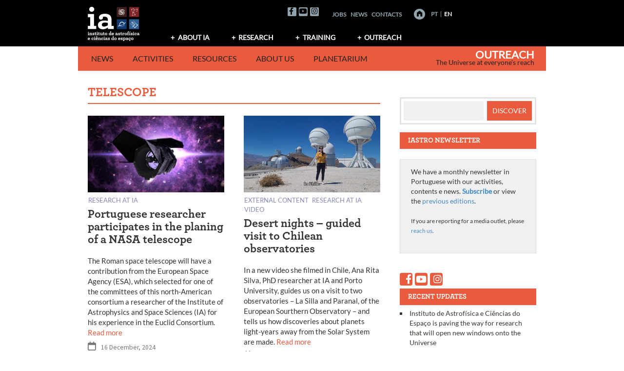

--- FILE ---
content_type: text/html; charset=UTF-8
request_url: https://divulgacao.iastro.pt/en/tag/telescope/
body_size: 41923
content:
<!DOCTYPE html>
<html lang="en-GB" xmlns:og="http://opengraphprotocol.org/schema/" xmlns:fb="http://www.facebook.com/2008/fbml">
<head>
<meta charset="UTF-8"><link rel="preconnect" href="https://fonts.gstatic.com/" crossorigin /><script>WebFontConfig={google:{families:["Roboto:400,400italic,500,500italic,700,700italic"]}};if ( typeof WebFont === "object" && typeof WebFont.load === "function" ) { WebFont.load( WebFontConfig ); }</script><script data-optimized="1" src="https://divulgacao.iastro.pt/wp-content/plugins/litespeed-cache/assets/js/webfontloader.min.js"></script>
<meta name="keywords" content="astronomia,astrofísica,observação astronómica,divulgação científica,comunicação de ciência,Universo">
<meta name="author" content="Instituto de Astrofísica e Ciências do Espaço">

<meta name="viewport" content="width=device-width, initial-scale=1">
<link rel="profile" href="http://gmpg.org/xfn/11">
<link rel="pingback" href="https://divulgacao.iastro.pt/xmlrpc.php">
<title>telescope &#8211; Outreach</title>
<link rel='dns-prefetch' href='//kit.fontawesome.com' />
<link rel='dns-prefetch' href='//fonts.googleapis.com' />
<link rel='dns-prefetch' href='//s.w.org' />
<link rel="alternate" type="application/rss+xml" title="Outreach &raquo; Feed" href="https://divulgacao.iastro.pt/en/feed/" />
<link rel="alternate" type="application/rss+xml" title="Outreach &raquo; Comments Feed" href="https://divulgacao.iastro.pt/en/comments/feed/" />
<link rel="alternate" type="application/rss+xml" title="Outreach &raquo; telescope Tag Feed" href="https://divulgacao.iastro.pt/en/tag/telescope/feed/" />
		<script type="text/javascript">
			window._wpemojiSettings = {"baseUrl":"https:\/\/s.w.org\/images\/core\/emoji\/13.0.0\/72x72\/","ext":".png","svgUrl":"https:\/\/s.w.org\/images\/core\/emoji\/13.0.0\/svg\/","svgExt":".svg","source":{"concatemoji":"https:\/\/divulgacao.iastro.pt\/wp-includes\/js\/wp-emoji-release.min.js?ver=5.5.17"}};
			!function(e,a,t){var n,r,o,i=a.createElement("canvas"),p=i.getContext&&i.getContext("2d");function s(e,t){var a=String.fromCharCode;p.clearRect(0,0,i.width,i.height),p.fillText(a.apply(this,e),0,0);e=i.toDataURL();return p.clearRect(0,0,i.width,i.height),p.fillText(a.apply(this,t),0,0),e===i.toDataURL()}function c(e){var t=a.createElement("script");t.src=e,t.defer=t.type="text/javascript",a.getElementsByTagName("head")[0].appendChild(t)}for(o=Array("flag","emoji"),t.supports={everything:!0,everythingExceptFlag:!0},r=0;r<o.length;r++)t.supports[o[r]]=function(e){if(!p||!p.fillText)return!1;switch(p.textBaseline="top",p.font="600 32px Arial",e){case"flag":return s([127987,65039,8205,9895,65039],[127987,65039,8203,9895,65039])?!1:!s([55356,56826,55356,56819],[55356,56826,8203,55356,56819])&&!s([55356,57332,56128,56423,56128,56418,56128,56421,56128,56430,56128,56423,56128,56447],[55356,57332,8203,56128,56423,8203,56128,56418,8203,56128,56421,8203,56128,56430,8203,56128,56423,8203,56128,56447]);case"emoji":return!s([55357,56424,8205,55356,57212],[55357,56424,8203,55356,57212])}return!1}(o[r]),t.supports.everything=t.supports.everything&&t.supports[o[r]],"flag"!==o[r]&&(t.supports.everythingExceptFlag=t.supports.everythingExceptFlag&&t.supports[o[r]]);t.supports.everythingExceptFlag=t.supports.everythingExceptFlag&&!t.supports.flag,t.DOMReady=!1,t.readyCallback=function(){t.DOMReady=!0},t.supports.everything||(n=function(){t.readyCallback()},a.addEventListener?(a.addEventListener("DOMContentLoaded",n,!1),e.addEventListener("load",n,!1)):(e.attachEvent("onload",n),a.attachEvent("onreadystatechange",function(){"complete"===a.readyState&&t.readyCallback()})),(n=t.source||{}).concatemoji?c(n.concatemoji):n.wpemoji&&n.twemoji&&(c(n.twemoji),c(n.wpemoji)))}(window,document,window._wpemojiSettings);
		</script>
		<style type="text/css">img.wp-smiley,img.emoji{display:inline !important;border:none !important;box-shadow:none !important;height:1em !important;width:1em !important;margin:0 .07em !important;vertical-align:-.1em !important;background:0 0 !important;padding:0 !important}</style>
	<link data-optimized="1" rel='stylesheet' id='wp-block-library-css'  href='https://divulgacao.iastro.pt/wp-content/litespeed/css/1/b2c3aab048d77a564eeb12c3a2edc440.css?ver=15a87' type='text/css' media='all' />
<link data-optimized="1" rel='stylesheet' id='wp-block-library-theme-css'  href='https://divulgacao.iastro.pt/wp-content/litespeed/css/1/d386dda7588298bac5877f7070ff094b.css?ver=270e4' type='text/css' media='all' />
<link data-optimized="1" rel='stylesheet' id='eeb-css-frontend-css'  href='https://divulgacao.iastro.pt/wp-content/litespeed/css/1/70f61b8e4c2622f7f27e2ad626e6eac1.css?ver=24ea9' type='text/css' media='all' />
<link data-optimized="1" rel='stylesheet' id='contact-form-7-css'  href='https://divulgacao.iastro.pt/wp-content/litespeed/css/1/4763d3068cbe62feffcd01ba544b3bb4.css?ver=acc07' type='text/css' media='all' />
<link data-optimized="1" rel='stylesheet' id='cookie-law-info-css'  href='https://divulgacao.iastro.pt/wp-content/litespeed/css/1/d24894111c2c5bb1e9e5948f8be8c9fc.css?ver=163c2' type='text/css' media='all' />
<link data-optimized="1" rel='stylesheet' id='cookie-law-info-gdpr-css'  href='https://divulgacao.iastro.pt/wp-content/litespeed/css/1/86cae8a65bdb05e99676dd509187f997.css?ver=b8321' type='text/css' media='all' />
<link data-optimized="1" rel='stylesheet' id='display-custom-post-css'  href='https://divulgacao.iastro.pt/wp-content/litespeed/css/1/fafd7d9adfd5418219f6f0988f27e291.css?ver=c416d' type='text/css' media='all' />
<link data-optimized="1" rel='stylesheet' id='dcp-layout-css'  href='https://divulgacao.iastro.pt/wp-content/litespeed/css/1/e8c45b6ddf56d65ba1260f48e2ca6657.css?ver=fc141' type='text/css' media='all' />
<link data-optimized="1" rel='stylesheet' id='netsposts_css-css'  href='https://divulgacao.iastro.pt/wp-content/litespeed/css/1/b6f990be3ed2f35dedfa78d7735b8247.css?ver=73e7c' type='text/css' media='all' />
<link data-optimized="1" rel='stylesheet' id='netsposts_star_css-css'  href='https://divulgacao.iastro.pt/wp-content/litespeed/css/1/5df2f5d84929e0743c27c6d8400f42a5.css?ver=7cb1a' type='text/css' media='all' />
<link data-optimized="1" rel='stylesheet' id='awaken-style-css'  href='https://divulgacao.iastro.pt/wp-content/litespeed/css/1/71776db7cbacf850a252a6e96c85dc87.css?ver=9bc5d' type='text/css' media='all' />
<link data-optimized="1" rel='stylesheet' id='bootstrap.css-css'  href='https://divulgacao.iastro.pt/wp-content/litespeed/css/1/ad08d425ea5afbe0cf3dc7d3446ee35a.css?ver=97dcb' type='text/css' media='all' />
<link data-optimized="1" rel='stylesheet' id='awaken-ia-css'  href='https://divulgacao.iastro.pt/wp-content/litespeed/css/1/f12249c7c9c9e928f20397264b0d40b6.css?ver=0278c' type='text/css' media='all' />
<link data-optimized="1" rel='stylesheet' id='add-flex-css-css'  href='https://divulgacao.iastro.pt/wp-content/litespeed/css/1/aa592edc403e914730976e1433c4b8eb.css?ver=256c2' type='text/css' media='screen' />
<link data-optimized="1" rel='stylesheet' id='awakenia-flexslider-css'  href='https://divulgacao.iastro.pt/wp-content/litespeed/css/1/be7ab2dcb41f6e9209940dc7979c1a9d.css?ver=b201b' type='text/css' media='all' />

<link data-optimized="1" rel='stylesheet' id='awaken-fonts-css'  href='https://divulgacao.iastro.pt/wp-content/litespeed/css/1/17a2bd22b932ae66f44118d4cbeb0c03.css?ver=b0c03' type='text/css' media='all' />
<link data-optimized="1" rel='stylesheet' id='newsletter-css'  href='https://divulgacao.iastro.pt/wp-content/litespeed/css/1/fda25d01b470911a062da1b2582f1cef.css?ver=80519' type='text/css' media='all' />
<style id='newsletter-inline-css' type='text/css'>.tnp-subscription,.tnp-profile{background-color:#f0f0f0;padding:1.5em 2.2em;margin:0}.tnp-subscription input[type=text],.tnp-subscription input[type=email],.tnp-subscription select,.tnp-profile form .tnp-field input[type=text],.tnp-profile form .tnp-field input[type=email],.tnp-profile form .tnp-field input[type=submit],.tnp-profile form .tnp-field textarea,.tnp-profile form .tnp-field select{border:1px solid #ccc;background-color:#fff}.tnp-subscription input.tnp-submit,.tnp-profile form .tnp-field input[type=submit]{background-color:#ea5b3e}.tnp-lists:before,.tnp-field-lists:before{content:"Em que lista gostaria de se inscrever?";font-weight:700;display:block;margin:.5em 0;font-size:1.2em}.widget_newsletterwidget .tnp-field-lists:before{font-size:1em}.tnp-widget{margin:.8em 0;width:auto;padding:.8em;background-color:#f0f0f0}.tnp-widget input[type=text],.tnp-widget input[type=email],.tnp-widget select{border:1px solid #ccc;background-color:#fff}.tnp-widget input.tnp-submit{background-color:#ea5b3e}</style>
<link data-optimized="1" rel='stylesheet' id='camptix-css'  href='https://divulgacao.iastro.pt/wp-content/litespeed/css/1/a951d8a2c339b1bad3d225d798bab888.css?ver=8dcbd' type='text/css' media='all' />
<script type='text/javascript' src='https://divulgacao.iastro.pt/wp-includes/js/jquery/jquery.js?ver=1.12.4-wp' id='jquery-core-js'></script>
<script type='text/javascript' src='https://divulgacao.iastro.pt/wp-content/plugins/email-encoder-bundle/core/includes/assets/js/custom.js?ver=240430-113825' id='eeb-js-frontend-js'></script>
<script type='text/javascript' id='cookie-law-info-js-extra'>
/* <![CDATA[ */
var Cli_Data = {"nn_cookie_ids":[],"cookielist":[],"non_necessary_cookies":[],"ccpaEnabled":"","ccpaRegionBased":"","ccpaBarEnabled":"","strictlyEnabled":["necessary","obligatoire"],"ccpaType":"gdpr","js_blocking":"","custom_integration":"","triggerDomRefresh":"","secure_cookies":""};
var cli_cookiebar_settings = {"animate_speed_hide":"500","animate_speed_show":"500","background":"#fff","border":"#444","border_on":"","button_1_button_colour":"#383732","button_1_button_hover":"#2d2c28","button_1_link_colour":"#fff","button_1_as_button":"1","button_1_new_win":"","button_2_button_colour":"#333","button_2_button_hover":"#292929","button_2_link_colour":"#444","button_2_as_button":"","button_2_hidebar":"","button_3_button_colour":"#383732","button_3_button_hover":"#2d2c28","button_3_link_colour":"#fff","button_3_as_button":"1","button_3_new_win":"","button_4_button_colour":"#383732","button_4_button_hover":"#2d2c28","button_4_link_colour":"#fff","button_4_as_button":"1","button_7_button_colour":"#61a229","button_7_button_hover":"#4e8221","button_7_link_colour":"#fff","button_7_as_button":"1","button_7_new_win":"","font_family":"inherit","header_fix":"","notify_animate_hide":"1","notify_animate_show":"","notify_div_id":"#cookie-law-info-bar","notify_position_horizontal":"right","notify_position_vertical":"bottom","scroll_close":"1","scroll_close_reload":"","accept_close_reload":"","reject_close_reload":"","showagain_tab":"","showagain_background":"#fff","showagain_border":"#000","showagain_div_id":"#cookie-law-info-again","showagain_x_position":"100px","text":"#444444","show_once_yn":"","show_once":"10000","logging_on":"","as_popup":"","popup_overlay":"1","bar_heading_text":"","cookie_bar_as":"banner","popup_showagain_position":"bottom-right","widget_position":"left"};
var log_object = {"ajax_url":"https:\/\/divulgacao.iastro.pt\/wp-admin\/admin-ajax.php"};
/* ]]> */
</script>
<script type='text/javascript' src='https://divulgacao.iastro.pt/wp-content/plugins/cookie-law-info/legacy/public/js/cookie-law-info-public.js?ver=3.0.6' id='cookie-law-info-js'></script>
<script type='text/javascript' src='https://divulgacao.iastro.pt/wp-content/themes/awaken/js/scripts.js?ver=5.5.17' id='awaken-scripts-js'></script>
<!--[if lt IE 9]>
<script type='text/javascript' src='https://divulgacao.iastro.pt/wp-content/themes/awaken/js/respond.min.js?ver=5.5.17' id='respond-js'></script>
<![endif]-->
<!--[if lt IE 9]>
<script type='text/javascript' src='https://divulgacao.iastro.pt/wp-content/themes/awaken/js/html5shiv.js?ver=5.5.17' id='html5shiv-js'></script>
<![endif]-->
<script type='text/javascript' src='https://divulgacao.iastro.pt/wp-content/themes/awaken-ia/js/ia-navigation.js?ver=5.5.17' id='ia_navigation-js'></script>
<link rel="https://api.w.org/" href="https://divulgacao.iastro.pt/wp-json/" /><link rel="alternate" type="application/json" href="https://divulgacao.iastro.pt/wp-json/wp/v2/tags/11314" /><link rel="EditURI" type="application/rsd+xml" title="RSD" href="https://divulgacao.iastro.pt/xmlrpc.php?rsd" />
<link rel="wlwmanifest" type="application/wlwmanifest+xml" href="https://divulgacao.iastro.pt/wp-includes/wlwmanifest.xml" /> 
<meta name="generator" content="WordPress 5.5.17" />
<link rel="alternate" href="https://divulgacao.iastro.pt/pt/tag/telescopio/" hreflang="pt" />
<link rel="alternate" href="https://divulgacao.iastro.pt/en/tag/telescope/" hreflang="en" />
<style>table.highlighted-content{background-color:#f0f0f0;border-top:3px solid #ddd}.highlighted-content tr{border:0}.highlighted-content td{padding:1em;vertical-align:top}</style><link rel="icon" href="https://divulgacao.iastro.pt/wp-content/uploads/2018/02/cropped-IA_logo-letras_bitmap-black-1-32x32.png" sizes="32x32" />
<link rel="icon" href="https://divulgacao.iastro.pt/wp-content/uploads/2018/02/cropped-IA_logo-letras_bitmap-black-1-192x192.png" sizes="192x192" />
<link rel="apple-touch-icon" href="https://divulgacao.iastro.pt/wp-content/uploads/2018/02/cropped-IA_logo-letras_bitmap-black-1-180x180.png" />
<meta name="msapplication-TileImage" content="https://divulgacao.iastro.pt/wp-content/uploads/2018/02/cropped-IA_logo-letras_bitmap-black-1-270x270.png" />
<meta name="google-site-verification" content="nAOSFIqzlKkdplMZLPR1WyOGPe2BASK8G11acE2ZnMk" />
</head>

<body class="archive tag tag-telescope tag-11314 wp-embed-responsive group-blog">

<div id="page" class="hfeed site">
	<a class="skip-link screen-reader-text" href="#content">Skip to content</a>
	<header id="masthead" class="site-header" role="banner">
		
		
		<div class="top-nav">
			<div class="container">
				<div class="top-row clear-fix">
					<div class="row">
						<div class="col-xs-12 col-sm-6 col-md-3">
							
	<div class="asocial-area">
			<span class="asocial-icon facebook"><a href="https://www.facebook.com/iastro.pt/" target="_blank"><i class="fa fa-facebook"></i></a></span>
							<span class="asocial-icon youtube"><a href="https://www.youtube.com/user/IAstroPT" target="_blank"><i class="fa fa-youtube"></i></a></span>
					<span class="asocial-icon instagram"><a href="https://www.instagram.com/iastropt/" target="_blank"><i class="fa fa-instagram"></i></a></span>
			</div>
	
						</div>
						<nav id="top-navigation-2" class="top-navigation-2">
							<div class="top-navigation-2-inner"><div class="menu-menu-ia-topo-english-container"><ul id="menu-menu-ia-topo-english" class="menu"><li id="menu-item-380" class="menu-item menu-item-type-custom menu-item-object-custom menu-item-380"><a href="http://www.iastro.pt/ia/jobs.html">Jobs</a></li>
<li id="menu-item-21069" class="menu-item menu-item-type-post_type menu-item-object-page menu-item-21069"><a href="https://divulgacao.iastro.pt/en/news/">News</a></li>
<li id="menu-item-382" class="menu-item menu-item-type-custom menu-item-object-custom menu-item-382"><a href="http://www.iastro.pt/ia/contacts.html">Contacts</a></li>
</ul></div></div>
						</nav>
						<div class="nav-aux col-xs-12 col-sm-6 col-md-3">
							<a href="http://www.iastro.pt" title="Home" class="home_link"><!-- <img id="goHome" style="margin-left: 18px; vertical-align: middle; margin-bottom: 2px;" src="https://divulgacao.iastro.pt/wp-content/themes/awaken-ia/images/homeButton_off.png" alt="Home" />--></a>
				            
	                        <nav id="top-navigation-languages" class="top-navigation-languages nav-lang">
								<div class="top-navigation-languages-inner"><div class="menu-menu-idiomas-english-container"><ul id="menu-menu-idiomas-english" class="menu"><li id="menu-item-364-pt" class="lang-item lang-item-11 lang-item-pt lang-item-first menu-item menu-item-type-custom menu-item-object-custom menu-item-364-pt"><a href="https://divulgacao.iastro.pt/pt/tag/telescopio/" hreflang="pt-PT" lang="pt-PT">PT</a></li>
<li id="menu-item-364-en" class="lang-item lang-item-19 lang-item-en current-lang menu-item menu-item-type-custom menu-item-object-custom menu-item-364-en"><a href="https://divulgacao.iastro.pt/en/tag/telescope/" hreflang="en-GB" lang="en-GB">EN</a></li>
</ul></div></div>
							</nav>
				         </div>
					</div>
				</div>
				
				<div class="row">
										<div class="col-xs-12 col-sm-6 col-md-2">
						<a href="http://www.iastro.pt" title="Instituto de Astrof&iacute;sica e Ci&ecirc;ncias do Espa&ccedil;o"><img data-lazyloaded="1" src="[data-uri]" data-src="https://divulgacao.iastro.pt/wp-content/themes/awaken-ia/images/iaLogo.png" alt="Instituto de Astrof&iacute;sica e Ci&ecirc;ncias do Espa&ccedil;o" /><noscript><img src="https://divulgacao.iastro.pt/wp-content/themes/awaken-ia/images/iaLogo.png" alt="Instituto de Astrof&iacute;sica e Ci&ecirc;ncias do Espa&ccedil;o" /></noscript></a>
					</div>
					<div class="col-xs-12 col-sm-6 col-md-10 ">
													<nav id="top-navigation" class="top-navigation" role="navigation">
								<div class="menu-menu-ia-english-container"><ul id="menu-menu-ia-english" class="menu"><li id="menu-item-365" class="menu-item menu-item-type-custom menu-item-object-custom menu-item-has-children menu-item-365"><a href="http://www.iastro.pt/ia/index.html">About IA</a>
<ul class="sub-menu">
	<li id="menu-item-366" class="menu-item menu-item-type-custom menu-item-object-custom menu-item-366"><a href="http://www.iastro.pt/ia/index.html">What is IA?</a></li>
	<li id="menu-item-367" class="menu-item menu-item-type-custom menu-item-object-custom menu-item-367"><a href="http://www.iastro.pt/ia/researchers.html">Team</a></li>
	<li id="menu-item-368" class="menu-item menu-item-type-custom menu-item-object-custom menu-item-368"><a href="http://www.iastro.pt/ia/jobs.html">Opportunities</a></li>
</ul>
</li>
<li id="menu-item-370" class="menu-item menu-item-type-custom menu-item-object-custom menu-item-has-children menu-item-370"><a href="http://www.iastro.pt/research/index.html">Research</a>
<ul class="sub-menu">
	<li id="menu-item-371" class="menu-item menu-item-type-custom menu-item-object-custom menu-item-371"><a href="http://www.iastro.pt/research/index.html">Research Groups</a></li>
	<li id="menu-item-372" class="menu-item menu-item-type-custom menu-item-object-custom menu-item-372"><a href="http://www.iastro.pt/research/projects.html">Projects</a></li>
	<li id="menu-item-373" class="menu-item menu-item-type-custom menu-item-object-custom menu-item-373"><a href="http://www.iastro.pt/research/papers.html">Publications</a></li>
	<li id="menu-item-374" class="menu-item menu-item-type-custom menu-item-object-custom menu-item-374"><a href="http://www.iastro.pt/research/conferences.html">Conferences</a></li>
	<li id="menu-item-375" class="menu-item menu-item-type-custom menu-item-object-custom menu-item-375"><a href="http://www.iastro.pt/research/seminars.html">Seminars</a></li>
	<li id="menu-item-4141" class="menu-item menu-item-type-custom menu-item-object-custom menu-item-4141"><a href="http://www.iastro.pt/research/tools.html">Tools</a></li>
</ul>
</li>
<li id="menu-item-376" class="menu-item menu-item-type-custom menu-item-object-custom menu-item-has-children menu-item-376"><a href="http://www.iastro.pt/training/index.html">Training</a>
<ul class="sub-menu">
	<li id="menu-item-377" class="menu-item menu-item-type-custom menu-item-object-custom menu-item-377"><a href="http://www.iastro.pt/training/index.html">Training at IA</a></li>
	<li id="menu-item-378" class="menu-item menu-item-type-custom menu-item-object-custom menu-item-378"><a target="_blank" rel="noopener noreferrer" href="http://phd-space.iastro.pt/">PHD::SPACE</a></li>
	<li id="menu-item-1215" class="menu-item menu-item-type-custom menu-item-object-custom menu-item-1215"><a href="http://www.iastro.pt/training/bicProgram.html">Sci. Initiation Studentships</a></li>
</ul>
</li>
<li id="menu-item-379" class="menu-item menu-item-type-custom menu-item-object-custom menu-item-has-children menu-item-379"><a href="/en/">Outreach</a>
<ul class="sub-menu">
	<li id="menu-item-21067" class="menu-item menu-item-type-post_type menu-item-object-page menu-item-21067"><a href="https://divulgacao.iastro.pt/en/news/">IA News</a></li>
	<li id="menu-item-4110" class="menu-item menu-item-type-post_type menu-item-object-page menu-item-4110"><a href="https://divulgacao.iastro.pt/en/public-events/">Activities</a></li>
	<li id="menu-item-26338" class="menu-item menu-item-type-post_type menu-item-object-page menu-item-26338"><a href="https://divulgacao.iastro.pt/en/resources-and-contents/">Resources</a></li>
	<li id="menu-item-4111" class="menu-item menu-item-type-post_type menu-item-object-page menu-item-4111"><a href="https://divulgacao.iastro.pt/en/we-communicate-science/">About us</a></li>
	<li id="menu-item-4112" class="menu-item menu-item-type-custom menu-item-object-custom menu-item-4112"><a target="_blank" rel="noopener noreferrer" href="http://planetario.up.pt/pt/">Planetarium</a></li>
</ul>
</li>
</ul></div>							</nav><!-- #site-navigation -->	
							<a href="#" class="navbutton" id="top-nav-button">Top Menu</a>
							<div class="responsive-topnav"></div>
									
					</div>
					
				</div><!-- row -->
			</div><!-- .container -->
		</div>
	
		<div class="container">
			<div class="awaken-navigation-container">
				<nav id="site-navigation" class="main-navigation cl-effect-10" role="navigation">
					<div class="menu-menu-grupcom-english-container"><ul id="menu-menu-grupcom-english" class="menu"><li id="menu-item-387" class="menu-item menu-item-type-custom menu-item-object-custom menu-item-home menu-item-has-children menu-item-387"><a href="https://divulgacao.iastro.pt/en/">News</a>
<ul class="sub-menu">
	<li id="menu-item-4125" class="menu-item menu-item-type-post_type menu-item-object-page menu-item-4125"><a href="https://divulgacao.iastro.pt/en/news/">IA News</a></li>
	<li id="menu-item-12277" class="menu-item menu-item-type-post_type menu-item-object-page menu-item-12277"><a href="https://divulgacao.iastro.pt/en/ia-in-media/">IA in the international media</a></li>
</ul>
</li>
<li id="menu-item-1278" class="menu-item menu-item-type-post_type menu-item-object-page menu-item-has-children menu-item-1278"><a href="https://divulgacao.iastro.pt/en/public-events/">Activities</a>
<ul class="sub-menu">
	<li id="menu-item-19284" class="menu-item menu-item-type-custom menu-item-object-custom menu-item-19284"><a href="https://divulgacao.iastro.pt/en/public-events/">All activities</a></li>
	<li id="menu-item-19293" class="menu-item menu-item-type-custom menu-item-object-custom menu-item-19293"><a href="https://divulgacao.iastro.pt/pt/courses-in-astronomy-and-astrophysics/">Courses in Astronomy and Astrophysics</a></li>
	<li id="menu-item-19285" class="menu-item menu-item-type-custom menu-item-object-custom menu-item-19285"><a href="https://divulgacao.iastro.pt/en/category/ignite-iastro-en/">Ignite IAstro</a></li>
</ul>
</li>
<li id="menu-item-24772" class="menu-item menu-item-type-post_type menu-item-object-page menu-item-has-children menu-item-24772"><a href="https://divulgacao.iastro.pt/en/resources-and-contents/">Resources</a>
<ul class="sub-menu">
	<li id="menu-item-24773" class="menu-item menu-item-type-post_type menu-item-object-page menu-item-24773"><a href="https://divulgacao.iastro.pt/en/resources-and-contents/">More to discover</a></li>
	<li id="menu-item-26523" class="menu-item menu-item-type-post_type menu-item-object-page menu-item-26523"><a href="https://divulgacao.iastro.pt/en/highlighted-contents/">Highlighted contents</a></li>
</ul>
</li>
<li id="menu-item-404" class="menu-item menu-item-type-custom menu-item-object-custom menu-item-has-children menu-item-404"><a href="/en/we-communicate-science/">About us</a>
<ul class="sub-menu">
	<li id="menu-item-407" class="menu-item menu-item-type-post_type menu-item-object-page menu-item-407"><a href="https://divulgacao.iastro.pt/en/we-communicate-science/">We Communicate Science</a></li>
	<li id="menu-item-443" class="menu-item menu-item-type-post_type menu-item-object-page menu-item-443"><a href="https://divulgacao.iastro.pt/en/projects/">Projects</a></li>
	<li id="menu-item-435" class="menu-item menu-item-type-post_type menu-item-object-page menu-item-435"><a href="https://divulgacao.iastro.pt/en/partnerships/">Partnerships</a></li>
	<li id="menu-item-480" class="menu-item menu-item-type-post_type menu-item-object-page menu-item-480"><a href="https://divulgacao.iastro.pt/en/team/">Team</a></li>
	<li id="menu-item-447" class="menu-item menu-item-type-post_type menu-item-object-page menu-item-447"><a href="https://divulgacao.iastro.pt/en/contacts/">Contacts</a></li>
</ul>
</li>
<li id="menu-item-1826" class="menu-item menu-item-type-custom menu-item-object-custom menu-item-1826"><a target="_blank" rel="noopener noreferrer" href="http://planetario.up.pt">Planetarium</a></li>
</ul></div>				</nav><!-- #site-navigation -->
				<a href="#" class="navbutton" id="main-nav-button">Menu Outreach</a>
				<div class="responsive-mainnav"></div>
	
				
			</div><!-- .awaken-navigation-container-->
		</div><!-- .container -->
		
		<div class="site-branding">
			<div class="container">
				<div class="site-brand-container">
												<div class="site-title-text">
								<h1 class="site-title"><a href="https://divulgacao.iastro.pt/en/" rel="home">Outreach</a></h1>
								<h2 class="site-description">The Universe at everyone&#039;s reach</h2>
							</div>
									</div><!-- .site-brand-container -->
			</div>
		</div>
	
	</header><!-- #masthead -->

	<div id="content" class="site-content">
		<div class="container">

	<div class="row">
<div class="col-xs-12 col-sm-12 col-md-8 ">
	<section id="primary" class="content-area">
		<main id="main" class="site-main" role="main">

		
			<header class="archive-page-header">
				<h1 class="archive-page-title">
					telescope				</h1>

			</header><!-- .page-header -->
            						<div  class="row"><!-- row -->
			
							<div class="col-xs-12 col-sm-6 col-md-6 ">
	<article id="post-26633" class="genaral-post-item content-item post-26633 post type-post status-publish format-standard has-post-thumbnail hentry category-research-ia tag-dark-matter tag-european-space-agency tag-gravitational-lens tag-telescope categoria_investigacao-cosmology-research">
		
		
				
					<figure class="genpost-featured-image">
				<a href="https://divulgacao.iastro.pt/en/2024/12/16/portuguese-researcher-nasa-telescope/" title="Portuguese researcher participates in the planing of a NASA telescope"><img data-lazyloaded="1" src="[data-uri]" width="388" height="218" data-src="https://divulgacao.iastro.pt/wp-content/uploads/2024/11/Portugues-Roman-NASA-web-388x218.jpg" class="attachment-featured-highlight size-featured-highlight wp-post-image" alt="Telescópio Nancy Grace Roman, da NASA." data-srcset="https://divulgacao.iastro.pt/wp-content/uploads/2024/11/Portugues-Roman-NASA-web-388x218.jpg 388w, https://divulgacao.iastro.pt/wp-content/uploads/2024/11/Portugues-Roman-NASA-web-600x338.jpg 600w, https://divulgacao.iastro.pt/wp-content/uploads/2024/11/Portugues-Roman-NASA-web.jpg 752w" data-sizes="(max-width: 388px) 100vw, 388px" /><noscript><img width="388" height="218" src="https://divulgacao.iastro.pt/wp-content/uploads/2024/11/Portugues-Roman-NASA-web-388x218.jpg" class="attachment-featured-highlight size-featured-highlight wp-post-image" alt="Telescópio Nancy Grace Roman, da NASA." srcset="https://divulgacao.iastro.pt/wp-content/uploads/2024/11/Portugues-Roman-NASA-web-388x218.jpg 388w, https://divulgacao.iastro.pt/wp-content/uploads/2024/11/Portugues-Roman-NASA-web-600x338.jpg 600w, https://divulgacao.iastro.pt/wp-content/uploads/2024/11/Portugues-Roman-NASA-web.jpg 752w" sizes="(max-width: 388px) 100vw, 388px" /></noscript></a>
			</figure>
			
		<div class="awaken-category-list-wrapper">
			
			<div class="awaken-category-list"> <a href="https://divulgacao.iastro.pt/en/category/research-ia/">Research at IA</a> </div>
			<div class="clearfix"></div>
		</div>
		
		<header class="genpost-entry-header">	
			<h1 class="genpost-entry-title"><a href="https://divulgacao.iastro.pt/en/2024/12/16/portuguese-researcher-nasa-telescope/" rel="bookmark">Portuguese researcher participates in the planing of a NASA telescope</a></h1>	
		</header><!-- .entry-header -->
		
				
		<div class="genpost-entry-content">
				The Roman space telescope will have a contribution from the European Space Agency (ESA), which selected for one of the committees of this north-American consortium a researcher of the Institute of Astrophysics and Space Sciences (IA) for his experience in the Euclid Consortium.
 <a class="moretag" href="https://divulgacao.iastro.pt/en/2024/12/16/portuguese-researcher-nasa-telescope/"> Read more</a>							<div class="genpost-entry-meta">
					<span class="posted-on"><a href="https://divulgacao.iastro.pt/en/2024/12/16/portuguese-researcher-nasa-telescope/" rel="bookmark"><time class="entry-date published" datetime="2024-12-16T08:00:49+00:00">16 December, 2024</time><time class="updated" datetime="2024-12-11T12:45:46+00:00">11 December, 2024</time></a></span>				</div><!-- .entry-meta -->
								</div><!-- .entry-content -->
	</article><!-- #post-## -->
</div>				
							<div class="col-xs-12 col-sm-6 col-md-6 ">
	<article id="post-26348" class="genaral-post-item content-item post-26348 feature type-feature status-publish format-standard has-post-thumbnail hentry category-external-content category-research-ia category-video-en tag-espresso-en tag-european-southern-observatory tag-exoplanet tag-instrument tag-telescope">
		
		
				
					<figure class="genpost-featured-image">
				<a href="https://divulgacao.iastro.pt/en/feature/desert-nights-guided-visit-to-chilean-observatories/" title="Desert nights – guided visit to Chilean observatories"><img data-lazyloaded="1" src="[data-uri]" width="388" height="218" data-src="https://divulgacao.iastro.pt/wp-content/uploads/2024/09/ARSilva-La-Silla-2-3-388x218.jpg" class="attachment-featured-highlight size-featured-highlight wp-post-image" alt="Ana Rita Silva, no observatório de La Silla, Chile, 2024" data-srcset="https://divulgacao.iastro.pt/wp-content/uploads/2024/09/ARSilva-La-Silla-2-3-388x218.jpg 388w, https://divulgacao.iastro.pt/wp-content/uploads/2024/09/ARSilva-La-Silla-2-3-600x338.jpg 600w, https://divulgacao.iastro.pt/wp-content/uploads/2024/09/ARSilva-La-Silla-2-3.jpg 752w" data-sizes="(max-width: 388px) 100vw, 388px" /><noscript><img width="388" height="218" src="https://divulgacao.iastro.pt/wp-content/uploads/2024/09/ARSilva-La-Silla-2-3-388x218.jpg" class="attachment-featured-highlight size-featured-highlight wp-post-image" alt="Ana Rita Silva, no observatório de La Silla, Chile, 2024" srcset="https://divulgacao.iastro.pt/wp-content/uploads/2024/09/ARSilva-La-Silla-2-3-388x218.jpg 388w, https://divulgacao.iastro.pt/wp-content/uploads/2024/09/ARSilva-La-Silla-2-3-600x338.jpg 600w, https://divulgacao.iastro.pt/wp-content/uploads/2024/09/ARSilva-La-Silla-2-3.jpg 752w" sizes="(max-width: 388px) 100vw, 388px" /></noscript></a>
			</figure>
			
		<div class="awaken-category-list-wrapper">
			
			<div class="awaken-category-list"> <a href="https://divulgacao.iastro.pt/en/category/external-content/">External content</a> <a href="https://divulgacao.iastro.pt/en/category/research-ia/">Research at IA</a> <a href="https://divulgacao.iastro.pt/en/category/video-en/">Video</a> </div>
			<div class="clearfix"></div>
		</div>
		
		<header class="genpost-entry-header">	
			<h1 class="genpost-entry-title"><a href="https://divulgacao.iastro.pt/en/feature/desert-nights-guided-visit-to-chilean-observatories/" rel="bookmark">Desert nights – guided visit to Chilean observatories</a></h1>	
		</header><!-- .entry-header -->
		
				
		<div class="genpost-entry-content">
				In a new video she filmed in Chile, Ana Rita Silva, PhD researcher at IA and Porto University, guides us on a visit to two observatories – La Silla and Paranal, of the European Sourthern Observatory – and tells us how discoveries about planets light-years away from the Solar System are made.
 <a class="moretag" href="https://divulgacao.iastro.pt/en/feature/desert-nights-guided-visit-to-chilean-observatories/"> Read more</a>							<div class="genpost-entry-meta">
					<span class="posted-on"><a href="https://divulgacao.iastro.pt/en/feature/desert-nights-guided-visit-to-chilean-observatories/" rel="bookmark"><time class="entry-date published" datetime="2024-10-02T14:12:58+00:00">2 October, 2024</time><time class="updated" datetime="2024-10-02T14:13:56+00:00">2 October, 2024</time></a></span>				</div><!-- .entry-meta -->
								</div><!-- .entry-content -->
	</article><!-- #post-## -->
</div></div><div class="row">				
							<div class="col-xs-12 col-sm-6 col-md-6 ">
	<article id="post-26293" class="genaral-post-item content-item post-26293 evento type-evento status-publish format-standard has-post-thumbnail hentry tag-european-researchers-night tag-telescope">
		
		
								<div class="event-entry-meta clearfix">
						27 September, 2024								<span class="event-entry-localidade">Lisbon and Porto</span>
													</div><!-- .entry-meta -->
							
					<figure class="genpost-featured-image">
				<a href="https://divulgacao.iastro.pt/en/evento/european-researchers-night-2024/" title="European Researchers Night 2024"><img data-lazyloaded="1" src="[data-uri]" width="388" height="218" data-src="https://divulgacao.iastro.pt/wp-content/uploads/2024/09/IMG_0850-388x218.jpg" class="attachment-featured-highlight size-featured-highlight wp-post-image" alt="O IA na NEI 2023, nos Museus ULisboa" data-srcset="https://divulgacao.iastro.pt/wp-content/uploads/2024/09/IMG_0850-388x218.jpg 388w, https://divulgacao.iastro.pt/wp-content/uploads/2024/09/IMG_0850-752x423.jpg 752w" data-sizes="(max-width: 388px) 100vw, 388px" /><noscript><img width="388" height="218" src="https://divulgacao.iastro.pt/wp-content/uploads/2024/09/IMG_0850-388x218.jpg" class="attachment-featured-highlight size-featured-highlight wp-post-image" alt="O IA na NEI 2023, nos Museus ULisboa" srcset="https://divulgacao.iastro.pt/wp-content/uploads/2024/09/IMG_0850-388x218.jpg 388w, https://divulgacao.iastro.pt/wp-content/uploads/2024/09/IMG_0850-752x423.jpg 752w" sizes="(max-width: 388px) 100vw, 388px" /></noscript></a>
			</figure>
			
		<div class="awaken-category-list-wrapper">
			
			<div class="awaken-category-list"> </div>
			<div class="clearfix"></div>
		</div>
		
		<header class="genpost-entry-header">	
			<h1 class="genpost-entry-title"><a href="https://divulgacao.iastro.pt/en/evento/european-researchers-night-2024/" rel="bookmark">European Researchers Night 2024</a></h1>	
		</header><!-- .entry-header -->
		
					<div class="event-entry-price">
			Free entrance			</div>
					
		<div class="genpost-entry-content">
				In another European Researchers Night, join IA in this celebration of scientific research.								</div><!-- .entry-content -->
	</article><!-- #post-## -->
</div>				
							<div class="col-xs-12 col-sm-6 col-md-6 ">
	<article id="post-26134" class="genaral-post-item content-item post-26134 feature type-feature status-publish format-standard has-post-thumbnail hentry category-audio category-external-content category-interview tag-elt-en tag-engineering tag-european-southern-observatory tag-optics tag-telescope">
		
		
				
					<figure class="genpost-featured-image">
				<a href="https://divulgacao.iastro.pt/en/feature/technology-science-elt/" title="The technology and science of the largest telescope in the world"><img data-lazyloaded="1" src="[data-uri]" width="384" height="218" data-src="https://divulgacao.iastro.pt/wp-content/uploads/2018/03/ELT2_16.9-388x220.jpg" class="attachment-featured-highlight size-featured-highlight wp-post-image" alt="Conceção artística do ELT" /><noscript><img width="384" height="218" src="https://divulgacao.iastro.pt/wp-content/uploads/2018/03/ELT2_16.9-388x220.jpg" class="attachment-featured-highlight size-featured-highlight wp-post-image" alt="Conceção artística do ELT" /></noscript></a>
			</figure>
			
		<div class="awaken-category-list-wrapper">
			
			<div class="awaken-category-list"> <a href="https://divulgacao.iastro.pt/en/category/audio/">Audio</a> <a href="https://divulgacao.iastro.pt/en/category/external-content/">External content</a> <a href="https://divulgacao.iastro.pt/en/category/interview/">Interview</a> </div>
			<div class="clearfix"></div>
		</div>
		
		<header class="genpost-entry-header">	
			<h1 class="genpost-entry-title"><a href="https://divulgacao.iastro.pt/en/feature/technology-science-elt/" rel="bookmark">The technology and science of the largest telescope in the world</a></h1>	
		</header><!-- .entry-header -->
		
				
		<div class="genpost-entry-content">
				The Extremely Large Telescope (ELT), of ESO, will be one of the forthcoming technological marvels of Humankind. Alexandre Cabral talked to Expresso newspaper of the expectations regarding what will become the largest telescope ever.
 <a class="moretag" href="https://divulgacao.iastro.pt/en/feature/technology-science-elt/"> Read more</a>							<div class="genpost-entry-meta">
					<span class="posted-on"><a href="https://divulgacao.iastro.pt/en/feature/technology-science-elt/" rel="bookmark"><time class="entry-date published updated" datetime="2024-08-14T10:08:01+00:00">14 August, 2024</time></a></span>				</div><!-- .entry-meta -->
								</div><!-- .entry-content -->
	</article><!-- #post-## -->
</div></div><div class="row">				
							<div class="col-xs-12 col-sm-6 col-md-6 ">
	<article id="post-25310" class="genaral-post-item content-item post-25310 post type-post status-publish format-standard has-post-thumbnail hentry category-research-ia category-sem-categoria-en tag-euclid-en tag-european-space-agency tag-telescope categoria_investigacao-cosmology-research categoria_investigacao-instrumentation-research">
		
		
				
					<figure class="genpost-featured-image">
				<a href="https://divulgacao.iastro.pt/en/2024/02/14/euclid-survey-start/" title="The largest ever image of the Universe began to be photographed today"><img data-lazyloaded="1" src="[data-uri]" width="388" height="218" data-src="https://divulgacao.iastro.pt/wp-content/uploads/2024/02/Euclid-rastreio-inicio-cover-388x218.jpg" class="attachment-featured-highlight size-featured-highlight wp-post-image" alt="Conceção artística do telescópio espacial Euclid, e em fundo uma das primeiras imagens obtidas com este telescópio" data-srcset="https://divulgacao.iastro.pt/wp-content/uploads/2024/02/Euclid-rastreio-inicio-cover-388x218.jpg 388w, https://divulgacao.iastro.pt/wp-content/uploads/2024/02/Euclid-rastreio-inicio-cover-600x338.jpg 600w, https://divulgacao.iastro.pt/wp-content/uploads/2024/02/Euclid-rastreio-inicio-cover.jpg 752w" data-sizes="(max-width: 388px) 100vw, 388px" /><noscript><img width="388" height="218" src="https://divulgacao.iastro.pt/wp-content/uploads/2024/02/Euclid-rastreio-inicio-cover-388x218.jpg" class="attachment-featured-highlight size-featured-highlight wp-post-image" alt="Conceção artística do telescópio espacial Euclid, e em fundo uma das primeiras imagens obtidas com este telescópio" srcset="https://divulgacao.iastro.pt/wp-content/uploads/2024/02/Euclid-rastreio-inicio-cover-388x218.jpg 388w, https://divulgacao.iastro.pt/wp-content/uploads/2024/02/Euclid-rastreio-inicio-cover-600x338.jpg 600w, https://divulgacao.iastro.pt/wp-content/uploads/2024/02/Euclid-rastreio-inicio-cover.jpg 752w" sizes="(max-width: 388px) 100vw, 388px" /></noscript></a>
			</figure>
			
		<div class="awaken-category-list-wrapper">
			
			<div class="awaken-category-list"> <a href="https://divulgacao.iastro.pt/en/category/research-ia/">Research at IA</a> <a href="https://divulgacao.iastro.pt/en/category/sem-categoria-en/">Sem categoria</a> </div>
			<div class="clearfix"></div>
		</div>
		
		<header class="genpost-entry-header">	
			<h1 class="genpost-entry-title"><a href="https://divulgacao.iastro.pt/en/2024/02/14/euclid-survey-start/" rel="bookmark">The largest ever image of the Universe began to be photographed today</a></h1>	
		</header><!-- .entry-header -->
		
				
		<div class="genpost-entry-content">
				Following the plan of observations led by researchers of the Institute of Astrophysics and Space Sciences (IA), the Euclid space telescope, 1.5 million kilometres from Earth, started today the assembling of a mosaic of 27,500 pieces.
 <a class="moretag" href="https://divulgacao.iastro.pt/en/2024/02/14/euclid-survey-start/"> Read more</a>							<div class="genpost-entry-meta">
					<span class="posted-on"><a href="https://divulgacao.iastro.pt/en/2024/02/14/euclid-survey-start/" rel="bookmark"><time class="entry-date published" datetime="2024-02-14T12:00:02+00:00">14 February, 2024</time><time class="updated" datetime="2024-02-14T14:11:13+00:00">14 February, 2024</time></a></span>				</div><!-- .entry-meta -->
								</div><!-- .entry-content -->
	</article><!-- #post-## -->
</div>				
							<div class="col-xs-12 col-sm-6 col-md-6 ">
	<article id="post-24611" class="genaral-post-item content-item post-24611 evento type-evento status-publish format-standard has-post-thumbnail hentry tag-european-researchers-night tag-telescope">
		
		
								<div class="event-entry-meta clearfix">
						29 September, 2023								<span class="event-entry-localidade">Lisbon, Coimbra, Azores</span>
													</div><!-- .entry-meta -->
							
					<figure class="genpost-featured-image">
				<a href="https://divulgacao.iastro.pt/en/evento/ia-nei-2023-en/" title="IA at the European Researchers Night 2023"><img data-lazyloaded="1" src="[data-uri]" width="388" height="218" data-src="https://divulgacao.iastro.pt/wp-content/uploads/2023/09/nei_1web-388x218.jpg" class="attachment-featured-highlight size-featured-highlight wp-post-image" alt="Noite Europeia dos Investigadores" data-srcset="https://divulgacao.iastro.pt/wp-content/uploads/2023/09/nei_1web-388x218.jpg 388w, https://divulgacao.iastro.pt/wp-content/uploads/2023/09/nei_1web-600x338.jpg 600w, https://divulgacao.iastro.pt/wp-content/uploads/2023/09/nei_1web-752x423.jpg 752w, https://divulgacao.iastro.pt/wp-content/uploads/2023/09/nei_1web-1536x864.jpg 1536w, https://divulgacao.iastro.pt/wp-content/uploads/2023/09/nei_1web-2048x1152.jpg 2048w" data-sizes="(max-width: 388px) 100vw, 388px" /><noscript><img width="388" height="218" src="https://divulgacao.iastro.pt/wp-content/uploads/2023/09/nei_1web-388x218.jpg" class="attachment-featured-highlight size-featured-highlight wp-post-image" alt="Noite Europeia dos Investigadores" srcset="https://divulgacao.iastro.pt/wp-content/uploads/2023/09/nei_1web-388x218.jpg 388w, https://divulgacao.iastro.pt/wp-content/uploads/2023/09/nei_1web-600x338.jpg 600w, https://divulgacao.iastro.pt/wp-content/uploads/2023/09/nei_1web-752x423.jpg 752w, https://divulgacao.iastro.pt/wp-content/uploads/2023/09/nei_1web-1536x864.jpg 1536w, https://divulgacao.iastro.pt/wp-content/uploads/2023/09/nei_1web-2048x1152.jpg 2048w" sizes="(max-width: 388px) 100vw, 388px" /></noscript></a>
			</figure>
			
		<div class="awaken-category-list-wrapper">
			
			<div class="awaken-category-list"> </div>
			<div class="clearfix"></div>
		</div>
		
		<header class="genpost-entry-header">	
			<h1 class="genpost-entry-title"><a href="https://divulgacao.iastro.pt/en/evento/ia-nei-2023-en/" rel="bookmark">IA at the European Researchers Night 2023</a></h1>	
		</header><!-- .entry-header -->
		
					<div class="event-entry-price">
			Free entrance			</div>
					
		<div class="genpost-entry-content">
				IA participates in the European Researchers Night in Lisbon, Coimbra and Azores. Join us!								</div><!-- .entry-content -->
	</article><!-- #post-## -->
</div></div><div class="row">				
							<div class="col-xs-12 col-sm-6 col-md-6 ">
	<article id="post-24121" class="genaral-post-item content-item post-24121 post type-post status-publish format-standard has-post-thumbnail hentry category-research-ia tag-cosmology tag-dark-energy tag-dark-matter tag-euclid-en tag-european-space-agency tag-telescope categoria_investigacao-cosmology-research">
		
		
				
					<figure class="genpost-featured-image">
				<a href="https://divulgacao.iastro.pt/en/2023/06/27/telescope-reveal-invisible-universe-launched/" title="The space telescope that will reveal the invisible Universe is about to be launched"><img data-lazyloaded="1" src="[data-uri]" width="388" height="218" data-src="https://divulgacao.iastro.pt/wp-content/uploads/2023/06/Euclid_launch-web-388x218.jpg" class="attachment-featured-highlight size-featured-highlight wp-post-image" alt="Telescópio espacial Euclid e consola de planeamento dos rastreios" data-srcset="https://divulgacao.iastro.pt/wp-content/uploads/2023/06/Euclid_launch-web-388x218.jpg 388w, https://divulgacao.iastro.pt/wp-content/uploads/2023/06/Euclid_launch-web-600x338.jpg 600w, https://divulgacao.iastro.pt/wp-content/uploads/2023/06/Euclid_launch-web.jpg 752w" data-sizes="(max-width: 388px) 100vw, 388px" /><noscript><img width="388" height="218" src="https://divulgacao.iastro.pt/wp-content/uploads/2023/06/Euclid_launch-web-388x218.jpg" class="attachment-featured-highlight size-featured-highlight wp-post-image" alt="Telescópio espacial Euclid e consola de planeamento dos rastreios" srcset="https://divulgacao.iastro.pt/wp-content/uploads/2023/06/Euclid_launch-web-388x218.jpg 388w, https://divulgacao.iastro.pt/wp-content/uploads/2023/06/Euclid_launch-web-600x338.jpg 600w, https://divulgacao.iastro.pt/wp-content/uploads/2023/06/Euclid_launch-web.jpg 752w" sizes="(max-width: 388px) 100vw, 388px" /></noscript></a>
			</figure>
			
		<div class="awaken-category-list-wrapper">
			
			<div class="awaken-category-list"> <a href="https://divulgacao.iastro.pt/en/category/research-ia/">Research at IA</a> </div>
			<div class="clearfix"></div>
		</div>
		
		<header class="genpost-entry-header">	
			<h1 class="genpost-entry-title"><a href="https://divulgacao.iastro.pt/en/2023/06/27/telescope-reveal-invisible-universe-launched/" rel="bookmark">The space telescope that will reveal the invisible Universe is about to be launched</a></h1>	
		</header><!-- .entry-header -->
		
				
		<div class="genpost-entry-content">
				After more than ten years of preparation, a team led by the Instituto de Astrofísica e Ciências do Espaço (IA) will guide the control commands of the Euclid telescope through the mission&#8217;s six years lifespan.
 <a class="moretag" href="https://divulgacao.iastro.pt/en/2023/06/27/telescope-reveal-invisible-universe-launched/"> Read more</a>							<div class="genpost-entry-meta">
					<span class="posted-on"><a href="https://divulgacao.iastro.pt/en/2023/06/27/telescope-reveal-invisible-universe-launched/" rel="bookmark"><time class="entry-date published updated" datetime="2023-06-27T11:17:51+00:00">27 June, 2023</time></a></span>				</div><!-- .entry-meta -->
								</div><!-- .entry-content -->
	</article><!-- #post-## -->
</div>				
							<div class="col-xs-12 col-sm-6 col-md-6 ">
	<article id="post-22887" class="genaral-post-item content-item post-22887 evento type-evento status-publish format-standard has-post-thumbnail hentry category-education category-research-ia category-science-communication tag-european-researchers-night tag-telescope">
		
		
								<div class="event-entry-meta clearfix">
						30 September, 2022								<span class="event-entry-localidade">Lisboa and Coimbra</span>
													</div><!-- .entry-meta -->
							
					<figure class="genpost-featured-image">
				<a href="https://divulgacao.iastro.pt/en/evento/the-ia-in-the-european-researchers-night-2022/" title="The IA in the European Researchers Night 2022"><img data-lazyloaded="1" src="[data-uri]" width="388" height="218" data-src="https://divulgacao.iastro.pt/wp-content/uploads/2022/09/NEI_collage-388x218.png" class="attachment-featured-highlight size-featured-highlight wp-post-image" alt="" data-srcset="https://divulgacao.iastro.pt/wp-content/uploads/2022/09/NEI_collage-388x218.png 388w, https://divulgacao.iastro.pt/wp-content/uploads/2022/09/NEI_collage-600x338.png 600w, https://divulgacao.iastro.pt/wp-content/uploads/2022/09/NEI_collage-752x423.png 752w, https://divulgacao.iastro.pt/wp-content/uploads/2022/09/NEI_collage.png 1280w" data-sizes="(max-width: 388px) 100vw, 388px" /><noscript><img width="388" height="218" src="https://divulgacao.iastro.pt/wp-content/uploads/2022/09/NEI_collage-388x218.png" class="attachment-featured-highlight size-featured-highlight wp-post-image" alt="" srcset="https://divulgacao.iastro.pt/wp-content/uploads/2022/09/NEI_collage-388x218.png 388w, https://divulgacao.iastro.pt/wp-content/uploads/2022/09/NEI_collage-600x338.png 600w, https://divulgacao.iastro.pt/wp-content/uploads/2022/09/NEI_collage-752x423.png 752w, https://divulgacao.iastro.pt/wp-content/uploads/2022/09/NEI_collage.png 1280w" sizes="(max-width: 388px) 100vw, 388px" /></noscript></a>
			</figure>
			
		<div class="awaken-category-list-wrapper">
			
			<div class="awaken-category-list"> <a href="https://divulgacao.iastro.pt/en/category/education/">Education</a> <a href="https://divulgacao.iastro.pt/en/category/research-ia/">Research at IA</a> <a href="https://divulgacao.iastro.pt/en/category/science-communication/">Science Communication</a> </div>
			<div class="clearfix"></div>
		</div>
		
		<header class="genpost-entry-header">	
			<h1 class="genpost-entry-title"><a href="https://divulgacao.iastro.pt/en/evento/the-ia-in-the-european-researchers-night-2022/" rel="bookmark">The IA in the European Researchers Night 2022</a></h1>	
		</header><!-- .entry-header -->
		
					<div class="event-entry-price">
			Free entrance			</div>
					
		<div class="genpost-entry-content">
				Check the program of 2022's edition of the European Researchers Night and join the activities of the IA!								</div><!-- .entry-content -->
	</article><!-- #post-## -->
</div></div><div class="row">				
			
			<div class="col-xs-12 col-sm-12 col-md-12">
					<nav class="navigation paging-navigation" role="navigation">
		<h1 class="screen-reader-text">Posts navigation</h1>
			<ul class='page-numbers'>
	<li><span aria-current="page" class="page-numbers current">1</span></li>
	<li><a class="page-numbers" href="https://divulgacao.iastro.pt/en/tag/telescope/page/2/">2</a></li>
	<li><a class="page-numbers" href="https://divulgacao.iastro.pt/en/tag/telescope/page/3/">3</a></li>
	<li><a class="next page-numbers" href="https://divulgacao.iastro.pt/en/tag/telescope/page/2/"><span class="screen-reader-text">Next</span> <span class="meta-nav-next-ia">&raquo;</span></a></li>
</ul>
	</nav><!-- .navigation -->
				</div>
		</div><!-- .row -->

		
		</main><!-- #main -->
	</section><!-- #primary -->

</div><!-- .bootstrap cols -->
<div class="col-xs-12 col-sm-6 col-md-4">
	
<div id="secondary" class="main-widget-area" role="complementary">
	
	<div class="awaken-search-box-container">
		<div class="awaken-search-box">
			<form action="https://divulgacao.iastro.pt/en/" id="awaken-search-form" method="get">
				<input type="text" value="" name="s" id="s" />
				<input type="submit" value="Discover" />
			</form>
		</div><!-- th-search-box -->
	</div><!-- .th-search-box-container -->
	
			<aside id="custom_html-2" class="widget_text widget widget_custom_html"><div class="widget-title-container"><h3 class="widget-title">IAstro Newsletter</h3></div><div class="textwidget custom-html-widget"><div class="box1" style="font-size:0.9em;">We have a monthly newsletter in Portuguese with our activities, contents e news. <a href="https://divulgacao.iastro.pt/pt/subscreva-a-newsletter-iastro/"><strong>Subscribe</strong></a> or view the <a href="https://divulgacao.iastro.pt/pt/newsletter-iastro/">previous editions</a>.
<br/><br/><small>If you are reporting for a media outlet, please <a href="javascript:;" data-enc-email="zrqvn[at]vnfgeb.cg" class="mail-link" data-wpel-link="ignore">reach us</a>.</small></div></div></aside>		
	<div class="asocial-area">
			<span class="asocial-icon facebook"><a href="https://www.facebook.com/iastro.pt/" target="_blank"><i class="fa fa-facebook"></i></a></span>
							<span class="asocial-icon youtube"><a href="https://www.youtube.com/user/IAstroPT" target="_blank"><i class="fa fa-youtube"></i></a></span>
					<span class="asocial-icon instagram"><a href="https://www.instagram.com/iastropt/" target="_blank"><i class="fa fa-instagram"></i></a></span>
			</div>
	
	<!-- Facebook page plugin -->
	<!-- 
	<aside class="widget">
		<div class="widget-title-container"><h1 class="widget-title">IA on Facebook</h1></div>		
		<div class="fb-page" data-href="https://www.facebook.com/iastro.pt/" data-tabs="timeline" data-width="280" data-height="500" data-small-header="true" data-adapt-container-width="true" data-hide-cover="false" data-show-facepile="true"><blockquote cite="https://www.facebook.com/iastro.pt/" class="fb-xfbml-parse-ignore" data-lazy="true"><a href="https://www.facebook.com/iastro.pt/">Instituto de Astrofisica e Ciências do Espaço</a></blockquote></div>
    </aside>
    -->
					<div>		<h1 class="widget-title">Recent updates</h1>		<ul>
					<li>
				<a href="https://divulgacao.iastro.pt/en/2025/12/23/moons_eng/">Instituto de Astrofísica e Ciências do Espaço is paving the way for research that will open new windows onto the Universe</a>
						</li>
					<li>
				<a href="https://divulgacao.iastro.pt/en/2025/10/21/newathena-eng/">NewAthena space telescope will reveal  the primordial Universe</a>
						</li>
					<li>
				<a href="https://divulgacao.iastro.pt/en/evento/pre-nei-event-ignite-iastro/">Pre-NEI event &#8211; Ignite IAstro</a>
						</li>
					<li>
				<a href="https://divulgacao.iastro.pt/en/2025/09/15/bh-racsj0320-35/">Black hole with off-the-chart growth discovered in the early Universe</a>
						</li>
					<li>
				<a href="https://divulgacao.iastro.pt/en/2025/07/29/first-results-nirps/">First scientific results from the NIRPS spectrograph</a>
						</li>
				</ul>
		</div>		<div>
		<div class="awaken-medium-rectangle-widget">
			<figure>
				<a href="https://www.eso.org/public/portugal/outreach/partnerships/organisations/"><img data-lazyloaded="1" src="[data-uri]" data-src="https://divulgacao.iastro.pt/wp-content/uploads/2016/06/ESO_partners_280px.jpg"><noscript><img src="https://divulgacao.iastro.pt/wp-content/uploads/2016/06/ESO_partners_280px.jpg"></noscript></a>
			</figure>
		</div>

</div>	</div><!-- #secondary -->

</div><!-- .bootstrap cols -->
</div><!-- .row -->
		</div><!-- container -->
	</div><!-- #content -->

	<footer id="colophon" class="site-footer" role="contentinfo">
		<div class="container">
			<div class="row">
				<div class="footer-widget-area">
					<div class="col-md-4">
						<div class="left-footer">
							<div class="widget-area" role="complementary">
								
															</div><!-- .widget-area -->
						</div>
					</div>
					
					<div class="col-md-4">
						<div class="mid-footer">
							<div class="widget-area" role="complementary">
								
															</div><!-- .widget-area -->						</div>
					</div>

					<div class="col-md-4">
						<div class="right-footer">
							<div class="widget-area" role="complementary">
								
															</div><!-- .widget-area -->				
						</div>
					</div>						
				</div><!-- .footer-widget-area -->
			</div><!-- .row -->
		</div><!-- .container -->	

		<div class="footer-site-info">	
			<div class="container">
				<div class="row">
					<div class="col ">
													<nav id="bottom-navigation" class="bottom-navigation" role="navigation">
								<div class="menu-menu-ia-english-container"><ul id="menu-menu-ia-english-1" class="menu"><li class="menu-item menu-item-type-custom menu-item-object-custom menu-item-has-children menu-item-365"><a href="http://www.iastro.pt/ia/index.html">About IA</a>
<ul class="sub-menu">
	<li class="menu-item menu-item-type-custom menu-item-object-custom menu-item-366"><a href="http://www.iastro.pt/ia/index.html">What is IA?</a></li>
	<li class="menu-item menu-item-type-custom menu-item-object-custom menu-item-367"><a href="http://www.iastro.pt/ia/researchers.html">Team</a></li>
	<li class="menu-item menu-item-type-custom menu-item-object-custom menu-item-368"><a href="http://www.iastro.pt/ia/jobs.html">Opportunities</a></li>
</ul>
</li>
<li class="menu-item menu-item-type-custom menu-item-object-custom menu-item-has-children menu-item-370"><a href="http://www.iastro.pt/research/index.html">Research</a>
<ul class="sub-menu">
	<li class="menu-item menu-item-type-custom menu-item-object-custom menu-item-371"><a href="http://www.iastro.pt/research/index.html">Research Groups</a></li>
	<li class="menu-item menu-item-type-custom menu-item-object-custom menu-item-372"><a href="http://www.iastro.pt/research/projects.html">Projects</a></li>
	<li class="menu-item menu-item-type-custom menu-item-object-custom menu-item-373"><a href="http://www.iastro.pt/research/papers.html">Publications</a></li>
	<li class="menu-item menu-item-type-custom menu-item-object-custom menu-item-374"><a href="http://www.iastro.pt/research/conferences.html">Conferences</a></li>
	<li class="menu-item menu-item-type-custom menu-item-object-custom menu-item-375"><a href="http://www.iastro.pt/research/seminars.html">Seminars</a></li>
	<li class="menu-item menu-item-type-custom menu-item-object-custom menu-item-4141"><a href="http://www.iastro.pt/research/tools.html">Tools</a></li>
</ul>
</li>
<li class="menu-item menu-item-type-custom menu-item-object-custom menu-item-has-children menu-item-376"><a href="http://www.iastro.pt/training/index.html">Training</a>
<ul class="sub-menu">
	<li class="menu-item menu-item-type-custom menu-item-object-custom menu-item-377"><a href="http://www.iastro.pt/training/index.html">Training at IA</a></li>
	<li class="menu-item menu-item-type-custom menu-item-object-custom menu-item-378"><a target="_blank" rel="noopener noreferrer" href="http://phd-space.iastro.pt/">PHD::SPACE</a></li>
	<li class="menu-item menu-item-type-custom menu-item-object-custom menu-item-1215"><a href="http://www.iastro.pt/training/bicProgram.html">Sci. Initiation Studentships</a></li>
</ul>
</li>
<li class="menu-item menu-item-type-custom menu-item-object-custom menu-item-has-children menu-item-379"><a href="/en/">Outreach</a>
<ul class="sub-menu">
	<li class="menu-item menu-item-type-post_type menu-item-object-page menu-item-21067"><a href="https://divulgacao.iastro.pt/en/news/">IA News</a></li>
	<li class="menu-item menu-item-type-post_type menu-item-object-page menu-item-4110"><a href="https://divulgacao.iastro.pt/en/public-events/">Activities</a></li>
	<li class="menu-item menu-item-type-post_type menu-item-object-page menu-item-26338"><a href="https://divulgacao.iastro.pt/en/resources-and-contents/">Resources</a></li>
	<li class="menu-item menu-item-type-post_type menu-item-object-page menu-item-4111"><a href="https://divulgacao.iastro.pt/en/we-communicate-science/">About us</a></li>
	<li class="menu-item menu-item-type-custom menu-item-object-custom menu-item-4112"><a target="_blank" rel="noopener noreferrer" href="http://planetario.up.pt/pt/">Planetarium</a></li>
</ul>
</li>
</ul></div>							</nav><!-- #site-navigation -->	
							<a href="#" class="navbutton" id="bottom-nav-button">Bottom Menu</a>
									
					</div>
				</div>
				<div class="row">
					<div class="footer-logos">
						<div class="col-xs-12 col-sm-6 col-md-6" style="padding-right: 0;">
							<a href="http://ciencias.ulisboa.pt/" target="_blank" title="Faculdade de Ciências da Universidade de Lisboa"><img data-lazyloaded="1" src="[data-uri]" data-src="https://divulgacao.iastro.pt/wp-content/themes/awaken-ia/images/IA-2021_fcul_wht.png"  alt="Faculdade de Ciências da Universidade de Lisboa" /><noscript><img src="https://divulgacao.iastro.pt/wp-content/themes/awaken-ia/images/IA-2021_fcul_wht.png"  alt="Faculdade de Ciências da Universidade de Lisboa" /></noscript></a>
					        <a href="http://www.up.pt/" target="_blank" title="Universidade do Porto"><img data-lazyloaded="1" src="[data-uri]" data-src="https://divulgacao.iastro.pt/wp-content/themes/awaken-ia/images/IA-2021_up_wht.png" alt="Universidade do Porto" /><noscript><img src="https://divulgacao.iastro.pt/wp-content/themes/awaken-ia/images/IA-2021_up_wht.png" alt="Universidade do Porto" /></noscript></a>

					        <a href="https://www.uc.pt/fctuc" target="_blank" title="Faculdade de Ciências e Tecnologia da Universidade de Coimbra"><img data-lazyloaded="1" src="[data-uri]" data-src="https://divulgacao.iastro.pt/wp-content/themes/awaken-ia/images/IA-2021_uc_wht.png" alt="Faculdade de Ciências e Tecnologia da Universidade de Coimbra" /><noscript><img src="https://divulgacao.iastro.pt/wp-content/themes/awaken-ia/images/IA-2021_uc_wht.png" alt="Faculdade de Ciências e Tecnologia da Universidade de Coimbra" /></noscript></a>
						</div>
						<div class="col-xs-12 col-sm-6 col-md-6" >
                            	<a href="http://www.fct.pt" target="_blank" title="Funda&ccedil;&atilde;o para a Ci&ecirc;ncia e a Tecnologia" target="_blank"><img data-lazyloaded="1" src="[data-uri]" data-src="https://divulgacao.iastro.pt/wp-content/themes/awaken-ia/images/IA-2022_fct_wht.png" alt="Funda&ccedil;&atilde;o para a Ci&ecirc;ncia e a Tecnologia"><noscript><img src="https://divulgacao.iastro.pt/wp-content/themes/awaken-ia/images/IA-2022_fct_wht.png" alt="Funda&ccedil;&atilde;o para a Ci&ecirc;ncia e a Tecnologia"></noscript></a>
                            	<a href="http://www.poci-compete2020.pt/" target="_blank" title="COMPETE 2020" target="_blank"><img data-lazyloaded="1" src="[data-uri]" data-src="https://divulgacao.iastro.pt/wp-content/themes/awaken-ia/images/IA-2021_compete_wht.png" alt="COMPETE 2020"><noscript><img src="https://divulgacao.iastro.pt/wp-content/themes/awaken-ia/images/IA-2021_compete_wht.png" alt="COMPETE 2020"></noscript></a>
                            	<a href="http://www.portugal2020.pt" target="_blank" title="PORTUGAL 2020" target="_blank"><img data-lazyloaded="1" src="[data-uri]" data-src="https://divulgacao.iastro.pt/wp-content/themes/awaken-ia/images/IA-2021_pt2020_wht.png" alt="PORTUGAL 2020"><noscript><img src="https://divulgacao.iastro.pt/wp-content/themes/awaken-ia/images/IA-2021_pt2020_wht.png" alt="PORTUGAL 2020"></noscript></a>
                            	<a href="http://europa.eu" target="_blank" title="União Europeia" target="_blank"><img data-lazyloaded="1" src="[data-uri]" data-src="https://divulgacao.iastro.pt/wp-content/themes/awaken-ia/images/IA-2021_ue_wht.png" alt="Uni&atilde;o Europeia"><noscript><img src="https://divulgacao.iastro.pt/wp-content/themes/awaken-ia/images/IA-2021_ue_wht.png" alt="Uni&atilde;o Europeia"></noscript></a>
                            
				        </div>
			        </div>
			        
					
				</div>
				<div class="site-credits row">
				---				</div><!-- .row -->
			</div><!-- .container -->
		</div><!-- .site-info -->
	</footer><!-- #colophon -->
</div><!-- #page -->

<!--googleoff: all--><div id="cookie-law-info-bar" data-nosnippet="true"><span>A área de Divulgação do Instituto de Astrofísica e Ciências do Espaço requer o uso de cookies.<br />
Se continuar a navegar neste website, entendemos que aceita a utilização destes cookies. Para os desativar ou obter mais informações consulte a nossa Política de Cookies  <br /><br />
<a role='button' class="medium cli-plugin-button cli-plugin-main-button cli_settings_button" style="margin:10px">Opções de cookies</a> <a role='button' data-cli_action="accept" id="cookie_action_close_header" class="medium cli-plugin-button cli-plugin-main-button cookie_action_close_header cli_action_button wt-cli-accept-btn" style="margin:10px">Guardar opções</a> <a href="https://divulgacao.iastro.pt/pt/politica-de-cookies/" id="CONSTANT_OPEN_URL" target="_blank" class="cli-plugin-main-link">Learn more</a></span></div><div id="cookie-law-info-again" data-nosnippet="true"><span id="cookie_hdr_showagain">Visit our Cookie Policy</span></div><div class="cli-modal" data-nosnippet="true" id="cliSettingsPopup" tabindex="-1" role="dialog" aria-labelledby="cliSettingsPopup" aria-hidden="true">
  <div class="cli-modal-dialog" role="document">
	<div class="cli-modal-content cli-bar-popup">
		  <button type="button" class="cli-modal-close" id="cliModalClose">
			<svg class="" viewBox="0 0 24 24"><path d="M19 6.41l-1.41-1.41-5.59 5.59-5.59-5.59-1.41 1.41 5.59 5.59-5.59 5.59 1.41 1.41 5.59-5.59 5.59 5.59 1.41-1.41-5.59-5.59z"></path><path d="M0 0h24v24h-24z" fill="none"></path></svg>
			<span class="wt-cli-sr-only">Close</span>
		  </button>
		  <div class="cli-modal-body">
			<div class="cli-container-fluid cli-tab-container">
	<div class="cli-row">
		<div class="cli-col-12 cli-align-items-stretch cli-px-0">
			<div class="cli-privacy-overview">
				<h4>Privacy Overview</h4>				<div class="cli-privacy-content">
					<div class="cli-privacy-content-text">The Outreach area of the  Instituto de Astrofísica e Ciências do Espaço uses third-party cookies, which only indirectly identify the user. These cookies, although not essential to the functioning of the website, are necessary for its maintenance, as they enable us to analyse and learn about how the website is used by its visitors, allowing us to customize and improve the contents we offer.  <br /><br />
These cookies will be stored in your browser only with your consent. You also have the option to opt-out of these cookies. If you do not consent, or if you opt out of these cookies, we will have less information to be able to improve your experience on our website. <a href="https://divulgacao.iastro.pt/pt/politica-de-cookies/" id="CONSTANT_OPEN_URL" target="_blank" class="cli-plugin-main-link">Learn more</a><br />
<br />
<table class="cookielawinfo-row-cat-table cookielawinfo-winter"><thead><tr><th class="cookielawinfo-column-1">Cookie</th><th class="cookielawinfo-column-4">Description</th></tr></thead><tbody><tr class="cookielawinfo-row"><td class="cookielawinfo-column-1">&quot;Conquering&quot; the Milky Way, stars and planetary systems</td><td class="cookielawinfo-column-4">The University of Porto is celebrating in 2021 its <a href="https://www.up.pt/110/">110th anniversary</a>. This year of celebrations includes the series "<a href="https://www.up.pt/110/fazer">Future Makers</a>" and <a href="http://iastro.pt/ia/newStaffDetails.html?ID=44#">Tiago Campante</a>, IA researcher, was interviewed within the theme "Space".

In this interview, Tiago explains a bit of his professional career and presents the Instituto de Astrofísica e Ciências do Espaço (IA), in which he currently develops his work.&nbsp; He also talks about his research in specific areas: star oscillations, exoplanets and galactic archeology, as well as about the Portuguese participation in several space missions.

<strong>Content in Portuguese. Watch the full interview here »</strong>

https://www.youtube.com/watch?v=GMDqz4GAbus</td></tr><tr class="cookielawinfo-row"><td class="cookielawinfo-column-1">&quot;ET - A Solar System Adventure&quot; board game</td><td class="cookielawinfo-column-4"><h3>At school or with the family, the IA ​​invites everyone to explore different worlds in the Solar System, some of which real targets for the current search for life beyond Earth.</h3>
<strong>ET – A Solar System Adventure</strong> is an educational board game designed for children from 8 to 12 years old.&nbsp;The players have to answer questions, which give them access to cards with information and to pieces of mini-puzzles of sixteen imaginary aliens from our planetary system. After assembling a complete alien, the ultimate goal is to guess its world of origin based on its physiological adaptations and the characteristics of the various planets and moons.

The game, which can be <strong>downloaded for free and printed at home</strong>, also includes a booklet with complementary information about planets, moons and small bodies in the Solar System, as well as basic notions about the search for life outside Earth, or astrobiology.

<a href="https://divulgacao.iastro.pt/en/et-a-solar-system-adventure-game/"><strong>Learn more »</strong></a></td></tr><tr class="cookielawinfo-row"><td class="cookielawinfo-column-1">&quot;Next Generation Astronomy&quot; and Fado</td><td class="cookielawinfo-column-4"><h2>Meet the "Next Generation Astronomy", followed by a concert by fado singer Casimira Alves, on the 1st of June.</h2>
The event starts at 21h30, in Planetário Calouste Gulbenkian - Centro Ciência Viva, in Lisboa, with the talk "Next Generation Astronomy” given in English by José Afonso, coordinator of Instituto de Astrofísica e Ciências do Espaço, followed by a fado concert by Casimira Alves, with Paulo Leitão playing the Portuguese guitar and Miguel Almeida in the classical guitar.

Organized by Instituto de Astrofísica e Ciências do Espaço, in partnership with Planetário Calouste Gulbenkian - Centro Ciência Viva, this event is part of the social program of the IV International Conference on Applications in Optics and Photonics (<a href="http://www.aop2019.org/">AOP2019</a>), taking place in Lisboa.

The event is open to the public with no registration required but limited to the available places.</td></tr><tr class="cookielawinfo-row"><td class="cookielawinfo-column-1">&quot;Programming&quot; our galaxy using Scratch</td><td class="cookielawinfo-column-4"><h3>The Instituto de Astrofísica e Ciências do Espaço supports once more the national programming competition "A Criar com Scratch!" (Creating with Scratch!) setting as a theme for this year's edition "Our galaxy: the Milky Way".</h3>
The competition "A Criar com Scratch!" involves the creation and development of Scratch projects, such as games, animations, or presentations, about a Space-related subject. It is open to children and teenagers from pre-school to 9th grade, mentored by a teacher or parent<span>. </span>

By stimulating the use of a basic programming language, this competition aims to promote digital literacy, developing programming and problem-solving skills, as well as memory, focus, logical thinking and creativity. Another goal is to promote interdisciplinarity and the outreach and sharing of educational resources developed in schools.

<span>This initiative is promoted by <a href="http://projectos.ese.ips.pt/cctic/?page_id=2">Centro de Competência TIC da Escola Superior de Educação do Instituto Politécnico de Setúbal (CCTICESE/IPS),</a> through project <a href="http://eduscratch.dge.mec.pt/">EDUSCRATCH</a>, in partnership with <a href="https://www.dge.mec.pt/">Direção-Geral da Educação (DGE) do Ministério da Educação</a>, Comissão de Proteção de Crianças e Jovens (CPCJ) of Setúbal and Instituto de Astrofísica e Ciências do Espaço. </span>

Registration is now open but projects can only be submitted between the 1st of February and the 1st of April 2020. The three best projects from each school level will be awarded.<span> </span>

More information and registration can be found on the <a href="http://projectos.ese.ips.pt/acriarcomscratch/">official website</a> (in Portuguese).</td></tr><tr class="cookielawinfo-row"><td class="cookielawinfo-column-1">&quot;Roman gods&quot; on the sky of July: planets through the telescope</td><td class="cookielawinfo-column-4">In this Summer night, enjoy the view over the southern sky from the terrace of Museu de Lisboa - Teatro Romano, in the company of researchers of Instituto de Astrofísica e Ciências do Espaço (IA).

See through the telescope planets that until today carry the name of Roman gods: planet Jupiter and its largest moons, Saturn, and also Venus will be visible in the early evening.

In this night a total lunar eclipse will also occur, as the Moon will be immersed in the shadow of our planet Earth during about 1h 45m. You will be able to see its reddish colour until 23h19, as well as to see in detail the craters on the surface of our satellite.

Finally, learn that the stars, many of which with names give by Arab astronomers, are not all the same, and talk with IA researchers about the latest discoveries in the study of the solar system.

Information on the <a href="http://www.museudelisboa.pt/exposicoes-actividades/detalhe/news/os-deuses-romanos-no-ceu-de-julho-planetas-ao-telescopio.html?tx_news_pi1%5Bcontroller%5D=Event&amp;tx_news_pi1%5Baction%5D=eventDetail&amp;cHash=88f77569b0663b8e98a3e0224657c466" target="_blank" rel="noopener">Museu de Lisboa - Teatro Romano website</a>.

<strong><small>Notes:</small></strong>
<ul>
 	<li><small>The activity is subject to good weather conditions, which may be known only on the same day after 2pm.</small></li>
 	<li><small>Recommended for ages 3 and above.</small></li>
</ul></td></tr><tr class="cookielawinfo-row"><td class="cookielawinfo-column-1">“Astro-archeology” reveals ancient system with 5 earth-sized exoplanets</td><td class="cookielawinfo-column-4">An international team, which includes researchers from the Instituto de Astrofísica e Ciências do Espaço (IA), detected five ancient exoplanets in the Kepler-444 system, with sizes between Mercury and Venus.

<a href="http://www.iastro.pt/news/news.html?ID=15"><strong>Learn more (only in Portuguese) »</strong></a></td></tr><tr class="cookielawinfo-row"><td class="cookielawinfo-column-1">“Cotton Candy” exoplanet might be planet with rings</td><td class="cookielawinfo-column-4">A team from Instituto de Astrofísica e Ciências do Espaço (IA) <a href="https://www.aanda.org/articles/aa/abs/2020/03/aa37618-20/aa37618-20.html" target="_blank" rel="noopener noreferrer">found evidence</a> which suggests this type of exoplanet, apparently with very low densities, might be similar to Uranus, with rings more than 2.5 times the size of the planet.

<a href="http://www.iastro.pt/news/news.html?ID=127"><strong>Learn more »</strong></a> (only in Portuguese)</td></tr><tr class="cookielawinfo-row"><td class="cookielawinfo-column-1">“Dry ice” found in fossils from the Solar System infancy</td><td class="cookielawinfo-column-4"><h3>Observations with the James Webb telescope and the participation of the Institute of Astrophysics and Space Sciences (IA) revealed carbon dioxide in the ices beyond Neptune, which may inform studies on the origin of life on Earth.</h3>
<a href="https://divulgacao.iastro.pt/pt/2024/06/20/gelo-seco-fosseis-sistema-solar/"><strong>Learn more</strong></a> (in Portuguese)</td></tr><tr class="cookielawinfo-row"><td class="cookielawinfo-column-1">“What hides in the light?” documentary</td><td class="cookielawinfo-column-4"><h3>In this 20 minutes-<a href="https://www.youtube.com/watch?v=KX-aAk_H308" target="_blank" rel="noopener noreferrer">documentary</a>, produced by the <span>Institute of Astrophysics and Space Sciences (IA)</span>, IA researchers explain the science and future of the <a href="https://divulgacao.iastro.pt/en/tag/euclid-en/">Euclid space mission</a>, in which Portugal participates for more than a decade.</h3>
<span>The enigmas of the invisible matter and the accelerated expansion of the Universe are the main goals of the Euclid space mission, in which Portugal is involved since 2012.</span><span> </span><span> </span><span>But the large and <a href="https://www.esa.int/Science_Exploration/Space_Science/Euclid/ESA_s_Euclid_celebrates_first_science_with_sparkling_cosmic_views" target="_blank" rel="noopener noreferrer">high quality images</a> gathered by this telescope starting from 2023 and for six years will provide material for decades of study on the evolution of galaxies and the structure of the Universe.</span><span></span>

In Portuguese, subtitles available in English.

<span class="yt-core-attributed-string yt-core-attributed-string--white-space-pre-wrap"><span class="yt-core-attributed-string--link-inherit-color"> © Instituto de Astrofísica e Ciências do Espaço (IA), April 2024
Distributed under a Creative Commons BY-NC-SA 4.0 licence.
</span></span>

<span class="yt-core-attributed-string yt-core-attributed-string--white-space-pre-wrap"><span class="yt-core-attributed-string--link-inherit-color">Concept, production and editing: <a href="http://www.iastro.pt/ia/newStaffDetails.html?ID=184">Sérgio Pereira</a> (IA)
Length: 20m 12s</span></span>

https://www.youtube.com/watch?v=KX-aAk_H308

<small><span class="yt-core-attributed-string yt-core-attributed-string--white-space-pre-wrap"><span class="yt-core-attributed-string--link-inherit-color">=== Créditos ===
Imagens
</span></span><span class="yt-core-attributed-string yt-core-attributed-string--white-space-pre-wrap"><span class="yt-core-attributed-string--link-inherit-color">ESA/Euclid/Euclid Consortium/NASA, image processing by J.-C. Cuillandre (CEA Paris-Saclay), G. Anselmi, CC BY-SA 3.0 IGO; NASA, ESA, ESO, CXC &amp; D. Coe (STScI)/J. Merten (Heidelberg/Bologna); Francesco Ungaro; NASA, ESA, CSA, Ivo Labbe (Swinburne), Rachel Bezanson (University of Pittsburgh); NASA, ESA, CSA, STScI; Euclid Consortium; NASA/Goddard/Lunar Reconnaissance Orbiter; ESA/Gaia/DPAC, CC BY-SA 3.0 IGO; ESO/A. Grado and L. Limatola; ESA/C. Carreau; J. Carretero (PIC), P. Tallada (PIC), S. Serrano (ICE) and the Euclid Consortium Cosmological Simulations SWG; ESO; ESA/Hubble &amp; NASA; NASA, ESA, the Hubble Heritage Team (STScI/AURA), and R. Gendler (for the Hubble Heritage Team). Acknowledgment: J. GaBany; NASA, ESA, CSA, and J. Lee (NOIRLab), A. Pagan (STScI); NASA, ESA, and G. Canalizo (University of California, Riverside); ESA/Hubble &amp; NASA; NASA, ESA, and The Hubble Heritage Team (STScI/AURA);Acknowledgment: Y. Momany (University of Padua); poohchisa tunsiri from Pixabay; Rubin Observatory/NSF/AURA/O. Rivera; NASA’s Goddard Space Flight Center. </span></span></small>

<small><span class="yt-core-attributed-string yt-core-attributed-string--white-space-pre-wrap"><span class="yt-core-attributed-string--link-inherit-color">Vídeos
ESA / Acknowledgement: Work performed by ATG under contract for ESA; NASA/NCSA University of Illinois Visualization by Frank Summers, Space Telescope Science Institute, Simulation by Martin White and Lars Hernquist, Harvard University; TNG Collaboration; CERN; NASA’s Goddard Space Flight Center; Euclid Consortium; Videvo; ESA/C. Carreau; NASA’s Goddard Space Flight Center ; ESO/M. Kornmesser; ESO/M. Kornmesser and L. Calçada</span></span></small>

<small>Música
DarkMatter by HookSounds.com CC BY-NC
Space Beat by HookSounds.com CC BY-NC
Future Worlds from purple-planet.com CC BY</small></td></tr><tr class="cookielawinfo-row"><td class="cookielawinfo-column-1">Reading Week 2021How the sky shines in the words</td><td class="cookielawinfo-column-4">There are universes inside the books, but reading also spreads the Universe and creates readers eager to unveil its mysteries.

The Instituto de Astrofísica e Ciências do Espaço (IA) celebrates the <a href="https://pnl2027.gov.pt/np4/sl2021inicio.html">Reading Week 2021</a>, an initiative of Plano Nacional de Leitura (PNL). Join our five guests on a conversation about reading, books, and how the sky becomes much brighter inside us through what we learn about it while reading.

<b>Guests</b>
<ul>
 	<li>Andreia Nunes (writer, researcher at CIES-IUL)</li>
 	<li>Helena Rafael (Gradiva Publicações)</li>
 	<li>João Lin Yun (IA, Ciências ULisboa)</li>
 	<li>Paulo Ferreira (The Book Company)</li>
 	<li>Rui Agostinho (IA, Ciências ULisboa)</li>
</ul>
Attend and ask questions through <a href="https://youtube.com/user/IAstroPT/">IA's channel on YouTube</a> (in Portuguese).</td></tr><tr class="cookielawinfo-row"><td class="cookielawinfo-column-1">100 years ago, the Milky Way was displaced from the centre of the Universe</td><td class="cookielawinfo-column-4"><h3>Precisely a century ago, the New York Times newspaper announced that the Andromeda nebula was after all another “island universe”, so big or even bigger than the Milky Way. The Universe had just increased tenfold.</h3>
<em>Article by Nelson Nunes, José Pedro Mimoso and Sérgio Pereira, in partnership with <a href="https://www.nationalgeographic.pt/temas/instituto-de-astrofisica-e-ciencias-do-espaco" target="_blank" rel="noopener noreferrer">National Geographic Portugal</a>.</em><strong><small>
</small></strong>

<strong><a href="https://divulgacao.iastro.pt/pt/feature/100-anos-via-lactea-centro-universo/">Full article</a> (in Portuguese) and on the <a href="https://www.nationalgeographic.pt/ciencia/foi-ha-100-anos-que-via-lactea-saiu-centro-universo_5578" target="_blank" rel="noopener noreferrer">National Geographic Portugal website</a>.</strong></td></tr><tr class="cookielawinfo-row"><td class="cookielawinfo-column-1">100 years of space-time: Gravitational Waves - The cosmic symphony that shook the world</td><td class="cookielawinfo-column-4"><h3>In the celebrations of the total solar eclipse of 1919, take part in astronomical observations, guided visits to a historical observatory, and a public talk dedicated to gravitational waves.</h3>
The 29th of May marked the centenary of the observations of the total solar eclipse of 1919, in Sobral (Brazil) and Príncipe (São Tomé e Príncipe), which resulted in the confirmation of one of Einstein's General Relativity Theory predictions.&nbsp;

<span>This theory passed another test in September 2015, with the first detection of gravitational waves. The talk from&nbsp;</span><a href="http://www.iastro.pt/ia/staffDetails.html?ID=225">Francisco Lobo</a><span>, from Instituto de Astrofísica e Ciências do Espaço (IA) and Faculdade de Ciências da Universidade de Lisboa (</span><a href="https://ciencias.ulisboa.pt/" target="_blank" rel="noopener noreferrer">FCUL</a><span>) is dedicated to them.</span>

All activities are free, but the talk is limited to the number of places available. The guided visits to the observatory require prior registration upon arrival.

Organized by IA, this event is part of the exhibition <a href="https://www.museus.ulisboa.pt/pt-pt/exposicao-e3" target="_blank" rel="noopener noreferrer">E3 – Einstein, Eddington and the Eclipse</a>, framed within the project <a href="https://esundy.org/index.php/global/e3/" target="_blank" rel="noopener noreferrer">Eddington @ Sundy: 100 years after</a>.
<h3>Program:</h3>
<h5>21h30</h5>
<h4>Gravitational Waves - The cosmic symphony that shook the world (in Portuguese)</h4>
by Francisco Lobo, from Instituto de Astrofísica e Ciências do Espaço (IA) and Faculdade de Ciências da Universidade e Lisboa (<a href="https://ciencias.ulisboa.pt/" target="_blank" rel="noopener noreferrer">FCUL</a>).
<h5>23h00</h5>
1st Guided visit to the Observatory
<h5>23h30</h5>
2nd Guided visit to the Observatory
<h5>24h00</h5>
3rd Guided visit to the Observatory
<h5>21h30 – 00h30</h5>
Astronomical observations

<hr>

Throughout 2019, the International Astronomical Union (<a href="https://www.iau.org/">IAU</a>) celebrates its <a href="https://www.iau-100.org/">100 years of existence</a>. IA joins the celebrations with multiple events.</td></tr><tr class="cookielawinfo-row"><td class="cookielawinfo-column-1">100 years of space-time: The Bright Side of the Universe</td><td class="cookielawinfo-column-4"><h3>In the celebrations of the total solar eclipse of 1919, take part in astronomical observations, guided visits to a historical observatory, and a public talk dedicated to the bright side of the Universe.</h3>
The 29th of May marked the centenary of the observations of the total solar eclipse of 1919, in Sobral (Brazil) and Príncipe (São Tomé e Príncipe), which resulted in the confirmation of one of Einstein's General Relativity Theory predictions.&nbsp;

Hundred years after, our vision of the Universe is extraordinarily more vaste than in Einstein's time. In the meanwhile, the American astronomer Edwin Hubble showed that our galaxy is only one in a cosmic ocean inhabited by other galaxies.

What do we know today about these islands of light that spread in vast groups through space, as far as astronomical instruments can reach? How did galaxies form and what is their common story? We will close the cycle "100 years of space-time" with a voyage to this bright side of the Universe.

All activities are free, but the talk is limited to the number of places available. The guided visits to the observatory require prior registration upon arrival.

Organized by IA, this event is part of the exhibition <a href="https://www.museus.ulisboa.pt/pt-pt/exposicao-e3" target="_blank" rel="noopener noreferrer">E3 – Einstein, Eddington and the Eclipse</a>, framed within the project <a href="https://esundy.org/index.php/global/e3/" target="_blank" rel="noopener noreferrer">Eddington @ Sundy: 100 years after</a>.
<h3>Program:</h3>
<h5>21h30</h5>
<h4>The Bright Side of the Universe (in Portuguese)</h4>
by José Afonso, from Instituto de Astrofísica e Ciências do Espaço (IA) and Faculdade de Ciências da Universidade e Lisboa (<a href="https://ciencias.ulisboa.pt/" target="_blank" rel="noopener noreferrer">FCUL</a>).
<h5>23h00</h5>
1st Guided visit to the Observatory
<h5>23h30</h5>
2nd Guided visit to the Observatory
<h5>24h00</h5>
3rd Guided visit to the Observatory
<h5>21h30 – 00h30</h5>
Astronomical observations

<hr>

Throughout 2019, the International Astronomical Union (<a href="https://www.iau.org/">IAU</a>) celebrates its <a href="https://www.iau-100.org/">100 years of existence</a>. IA joins the celebrations with multiple events.</td></tr><tr class="cookielawinfo-row"><td class="cookielawinfo-column-1">100 years of space-time: The Dark Side of the Eclipse</td><td class="cookielawinfo-column-4"><h3>In the celebrations of the total solar eclipse of 1919, take part in astronomical observations, guided visits to a historical observatory, and a public talk dedicated to the dark side of the Universe.</h3>
The 29th of May marked the centenary of the observations of the total solar eclipse of 1919, in Sobral (Brazil) and Príncipe (São Tomé e Príncipe), which resulted in the confirmation of one of Einstein's General Relativity Theory predictions.&nbsp;

<span>The discovery of unexpected components of the Universe - dark matter and dark energy - makes us reconsider Einstein's gravitation theory, which, in all other aspects, has been summing up sucess after success. T</span><span style="font-size: 1rem">he dark side of the Universe is the theme of the talk of </span><span style="font-size: 1rem">Tiago Barreiro from Instituto de Astrofísica e Ciências do Espaço (IA) and Universidade Lusófona.</span>

All activities are free, but the talk is limited to the number of places available. The guided visits to the observatory require prior registration upon arrival.

Organized by IA, this event is part of the exhibition <a href="https://www.museus.ulisboa.pt/pt-pt/exposicao-e3" target="_blank" rel="noopener noreferrer">E3 – Einstein, Eddington and the Eclipse</a>, framed within the project <a href="https://esundy.org/index.php/global/e3/" target="_blank" rel="noopener noreferrer">Eddington @ Sundy: 100 years after</a>.
<h3>Program:</h3>
<h5>21h30</h5>
<h4>The Dark Side of the Eclipse (in Portuguese)</h4>
by Tiago Barreiro, from Instituto de Astrofísica e Ciências do Espaço (IA) and Universidade Lusófona.
<h5>23h00</h5>
1st Guided visit to the Observatory
<h5>23h30</h5>
2nd Guided visit to the Observatory
<h5>24h00</h5>
3rd Guided visit to the Observatory
<h5>21h30 – 00h30</h5>
Astronomical observations

<hr>

Throughout 2019, the International Astronomical Union (<a href="https://www.iau.org/">IAU</a>) celebrates its <a href="https://www.iau-100.org/">100 years of existence</a>. IA joins the celebrations with multiple events.</td></tr><tr class="cookielawinfo-row"><td class="cookielawinfo-column-1">100 years of space-time: The Origin of Time in Cosmology: back to Einstein&#039;s message</td><td class="cookielawinfo-column-4"><h3>In the celebrations of the total solar eclipse of 1919, take part in astronomical observations, guided visits to a historical observatory, and a public talk dedicated to Einstein's contribution to science.</h3>
The 29th of May marked the centenary of the observations of the total solar eclipse of 1919, in Sobral (Brazil) and Príncipe (São Tomé e Príncipe), which resulted in the confirmation of one of Einstein's General Relativity Theory predictions.&nbsp;

<span class="">The concept of a Block Universe, in which the past, present and future coexist, partly appears within the context of Einstein's relativity theories. It represented a step forward in the removal of time from Physics theories, which was not totally reasonable for Einstein, as noticed in his hesitation in recognizing that these scientific descriptions failed to completely satisfy our human needs; there is something essential about the Now (the present moment) that is outside the realm of science.&nbsp;</span><span class="">
&nbsp;
It is within this context that Paulo Crawford, from Instituto de Astrofísica e Ciências do Espaço, will discuss the concept of Newton's absolute time versus Einstein's relative time, the removal of time in the frame of a Block Universe and the Rebirth of Time, within Cosmology, in a never ending conciliation struggle between general relativity and quantum theories.&nbsp;</span>

All activities are free, but the talk is limited to the number of places available. The guided visits to the observatory require prior registration upon arrival.

Organized by IA, this event is part of the exhibition <a href="https://www.museus.ulisboa.pt/pt-pt/exposicao-e3" target="_blank" rel="noopener noreferrer">E3 – Einstein, Eddington and the Eclipse</a>, framed within the project <a href="https://esundy.org/index.php/global/e3/" target="_blank" rel="noopener noreferrer">Eddington @ Sundy: 100 years after</a>.
<h3>Program:</h3>
<h5>21h30</h5>
<h4>The Origin of Time in Cosmology: back to Einstein's message (in Portuguese)</h4>
by Paulo Crawford, from Instituto de Astrofísica e Ciências do Espaço (IA) and Faculdade de Ciências da Universidade e Lisboa (<a href="https://ciencias.ulisboa.pt/" target="_blank" rel="noopener noreferrer">FCUL</a>).
<h5>23h00</h5>
1st Guided visit to the Observatory
<h5>23h30</h5>
2nd Guided visit to the Observatory
<h5>24h00</h5>
3rd Guided visit to the Observatory
<h5>21h30 – 00h30</h5>
Astronomical observations

<hr>

Throughout 2019, the International Astronomical Union (<a href="https://www.iau.org/">IAU</a>) celebrates its <a href="https://www.iau-100.org/">100 years of existence</a>. IA joins the celebrations with multiple events.</td></tr><tr class="cookielawinfo-row"><td class="cookielawinfo-column-1">1000 planets&#039; telescope proceeds to construction</td><td class="cookielawinfo-column-4"><h3>The European Space Agency validated the design of the scientific instruments of the Ariel space mission, which has an important participation of the Instituto de Astrofísica e Ciências do Espaço (IA)</h3>
<strong><a href="https://divulgacao.iastro.pt/pt/2023/08/03/ariel-telescopio-construcao/">Learn more</a> (in Portuguese)</strong></td></tr><tr class="cookielawinfo-row"><td class="cookielawinfo-column-1">10th June, is Portugal Day and day of eclipse</td><td class="cookielawinfo-column-4"><h3>In 2021, the Portugal Day, an day of the Portuguese poet Camões and of the Portuguese communities spread across the world, is also going to be a day of solar eclipse. In the Arctic, the eclipse will be annular. In Portugal, it will be partial, with Azores offering the best view of the show.</h3>
<span style="color: #ea5b3e"><strong>Article by <a href="http://www.iastro.pt/ia/newStaffDetails.html?ID=31">Ricardo Cardoso Reis</a>, of IA and <a href="http://planetario.up.pt/pt/" target="_blank" rel="noopener noreferrer">Planetário do Porto</a>, in partnership with&nbsp;National Geographic Portugal</strong></span>

<strong><a href="https://divulgacao.iastro.pt/pt/feature/10-de-junho-dia-de-portugal-e-de-eclipse/">Full article</a> (in Portuguese).</strong></td></tr><tr class="cookielawinfo-row"><td class="cookielawinfo-column-1">20 years of Portugal at ESO</td><td class="cookielawinfo-column-4">Participate in an online session celebrating twenty years of the expansion of Portuguese Astronomy with the European Southern Observatory (<a href="https://www.eso.org/public/" target="_blank" rel="noopener noreferrer">ESO</a>). From the discoveries enabled by ESO telescopes to the adventure of building astronomical instruments at the leading-edge, there is plenty to celebrate.

<a href="https://www.youtube.com/IAstroPT" target="_blank" rel="noopener noreferrer">Subscribe to our YouTube channel</a> and ask questions to the speakers through the chat window.
<h4>Panel&nbsp; speakers</h4>
Teresa Lago (International Astronomical Union general secretary<span> –&nbsp;</span><a href="https://iau.org/" target="_blank" rel="noopener noreferrer">IAU</a>)
Chiara Manfletti (President of <a href="https://www.ptspace.pt/pt-pt/" target="_blank" rel="noopener noreferrer">Portugal Space</a>)
Paulo Garcia (Portuguese scientific delegate at ESO Council)
José Afonso (IA coordinator)
<h4>IA researchers</h4>
Alexandre Cabral
Doris Arzoumanian
Iris Breda
Jarle Brinchmann
João Retrê
Nuno Santos
Vardan Adibekyan

<hr>

<h3><strong>Live transmission</strong></h3>
Watch the live transmission on the window below.
<strong>If you would like to participate asking questions, visit <a href="https://www.youtube.com/user/IAstroPT" target="_blank" rel="noopener noreferrer">IA's channel on YouTube</a>.</strong>

https://www.youtube.com/watch?v=CM5FtZe9lno</td></tr><tr class="cookielawinfo-row"><td class="cookielawinfo-column-1">3D map of the Universe in its infancy reveals 4 thousand young galaxies</td><td class="cookielawinfo-column-4">An international team, with the participation of the Instituto de Astrofísica e Ciências do Espaço (IA) researcher<span> </span><a href="http://www.iastro.pt/ia/staffDetails.html?ID=241">Ana Afonso</a><span> and led by IA's collaborator </span><a href="http://www.iastro.pt/ia/staffDetails.html?ID=330">David Sobral<span> </span></a><span> (</span><a href="http://www.lancaster.ac.uk/">University of Lancaster</a><span>), presented one of the largest 3D maps of the Universe in its infancy, in which about four thousand young galaxies have been discovered. </span>

In this work, published online in two papers<sup>1</sup><span> and presented in the European Week of Astronomy and Space Sciences (</span><a href="http://www.lancaster.ac.uk/">EWASS</a><span>), the team observed on different wavelenghts, to calculate the redshift</span><sup>2</sup><span> of these galaxies. By this mean, it obtained several windows for 16 different periods in the history of the Universe, between 11 and 13 billion years ago, meaning between 7% and 13% of the Universe's current age.</span>

<strong><a href="http://www.iastro.pt/news/news.html?ID=85">Learn more »</a></strong> (only in Portuguese)

<hr />

<strong>Notes:</strong>
<ol>
 	<li><small>The papers were published in Monthly Notices of the Royal Astronomical Society on <a href="https://academic.oup.com/mnras/article/476/4/5479/4848272" target="_blank" rel="noopener noreferrer">February 9th</a> and <a href="https://academic.oup.com/mnras/article/476/4/4725/4858393" target="_blank" rel="noopener noreferrer">February 14th</a>.</small></li>
 	<li><small>The <strong>redshift</strong> is a property of electromagnetic waves similar to the change in sound heard when an ambulance moves away from us (the so-called Doppler effect). This effect occurs in (light and sound) waves when the velocity of the object moving away from us increases the wavelenght. It can, therefore, be used as a measure of the distance, since the larger the redshift of the object (a galaxy, for example), the more distant and farther back in time it is. </small></li>
</ol></td></tr><tr class="cookielawinfo-row"><td class="cookielawinfo-column-1">51 Pegasi b - 25 years</td><td class="cookielawinfo-column-4"><span>On the 6th of October 1995, Michel Mayor and Didier Queloz announced the discovery of the first exoplanet around a Sun-like star - 51 Pegasi b. This discovery was rewarded with the <a href="https://www.nobelprize.org/prizes/physics/2019/">2019 Nobel Physics Prize</a>.</span>

<span>To commemorate the 25th birthday of this discovery, IA researchers <a href="http://www.iastro.pt/ia/newStaffDetails.html?ID=5">Nuno Cardoso Santos</a>, <a href="http://www.iastro.pt/ia/newStaffDetails.html?ID=79">Susana Barros</a>, <a href="http://www.iastro.pt/ia/newStaffDetails.html?ID=28">Sérgio Sousa</a> and <a href="http://www.iastro.pt/ia/newStaffDetails.html?ID=89">João Faria</a>, from IA's thematic line "<a href="http://www.iastro.pt/research/tlinePlanets.html">Towards the detection and characterization of other Earths</a>" share the meaning of this discovery, which turned out to be a real scientific revolution.</span><span>.</span>

<hr />

Watch the video below (<strong>in Portuguese</strong>).
Watch this and other videos on <a href="https://www.youtube.com/user/IAstroPT" target="_blank" rel="noopener noreferrer">IA's YouTube channel</a>.

https://youtu.be/qPJY2wzrv5E</td></tr><tr class="cookielawinfo-row"><td class="cookielawinfo-column-1">8th Concentration of Telescopes in Moimenta da Beira</td><td class="cookielawinfo-column-4"><h3>The<a href="https://sites.google.com/escolasmoimenta.pt/telescopios2024/p%C3%A1gina-inicial"> 8th Concentration of Telescopes in Moimenta da Beira</a> will bring together the largest number of telescopes to observe the stars more closely, and IA is a partner in the event.</h3>
The event lasts three days and will include observations of the night sky with a large number of telescopes, as well as talks, activities and meals included in the registrations.

IA contributes with a talk and telescopes. Learn about the full programme on the <a href="https://sites.google.com/escolasmoimenta.pt/telescopios2024/p%C3%A1gina-inicial" target="_blank" rel="noopener noreferrer">event webpage</a>.

&nbsp;</td></tr><tr class="cookielawinfo-row"><td class="cookielawinfo-column-1">A Christmas away from Earth</td><td class="cookielawinfo-column-4"><h3>With Pedro Machado, of Instituto de Astrofísica e Ciências do Espaço (IA) and Faculdade de Ciências da Universidade de Lisboa (<a href="https://ciencias.ulisboa.pt/" target="_blank" rel="noopener noreferrer">FCUL</a>).</h3>
This Christmas, set on a journey through the planets and moons of the Solar System and discover some of their secrets. Are there life forms deep in the oceans of Europa, one of Jupiter's moons? And how is it to see the sunset from the top of the highest of the volcanoes, on Mars?

We will also see if we can spend a Christmas season on planets beyond the Solar System, planets so far away that even the light from their hosts stars take years to reach us.

Join this voyage, in which we will also talk about the greatest challenges and risks of interplanetary travel and of the colonization of other planets.

After the public talk (in Portuguese), there will be a music and effects show projected on the planetary dome, and observations of the night sky with telescopes will run continuously until midnight, if weather conditions allow (guided tours available in English).

<hr>

<a href="https://divulgacao.iastro.pt/en/projeto/noites-no-observatorio-en/" target="_blank" rel="noopener noreferrer">Noites no Observatório</a> are organised by the Instituto de Astrofísica e Ciências do Espaço, in partnership with the <a href="https://ccm.marinha.pt/pt/planetario/" target="_blank" rel="noopener noreferrer">Planetário Calouste Gulbenkian - Centro de Ciência Viva</a>.</td></tr><tr class="cookielawinfo-row"><td class="cookielawinfo-column-1">A Coffee in Space</td><td class="cookielawinfo-column-4"><h2>Have a chat with researchers about the new horizons of Astronomy.&nbsp;</h2>
The Instituto de Astrofísica e Ciências do Espaço joins the Junta de Freguesia de Alvalade, in Lisboa, in the event <a href="http://www.jf-alvalade.pt/event/ha-vida-no-bairro-avenida-de-roma-praca-de-alvalade-e-avenida-da-igreja/" target="_blank" rel="noopener noreferrer">Há Vida no Bairro</a> (There is Life in the Neighbourhood), in the organization of three chat sessions with IA researchers, under the name <strong>Um Café no Espaço</strong><strong>&nbsp;(A Coffee in Space).</strong>

<strong>The sessions will take place in the following locations and schedules:&nbsp;</strong>
<h4>Travels in space and time</h4>
<strong>17h30:</strong> Um Café no Espaço, with <a href="http://www.iastro.pt/ia/staffDetails.html?ID=225">Francisco Lobo</a>.
<span style="color: #808080">Terrace of Pastelaria Helsínquia (Avenida da Igreja, nº 12).</span>
<h4>The Universe of telescopes</h4>
<strong>17h30:</strong> Um Café no Espaço, with <a href="http://www.iastro.pt/ia/staffDetails.html?ID=218">Alexandre Cabral</a>
<span style="color: #808080">Confeitaria Nova Lisboa (Avenida da Igreja, nº 29).</span>
<h4>A new window over the Universe</h4>
<strong>21h00:</strong> Um Café no Espaço, with <a href="http://www.iastro.pt/ia/staffDetails.html?ID=231">Ciro Pappalardo</a>
<span style="color: #808080">Pastelaria Luanda (Avenida dos Estados Unidos da América, nº 97).</span></td></tr><tr class="cookielawinfo-row"><td class="cookielawinfo-column-1">A Criar com Scratch! in 2019</td><td class="cookielawinfo-column-4"><h2><strong>A Criar com Scratch! (Creating with Scratch) in 2019</strong></h2>
<strong>Instituto de Astrofísica e Ciências do Espaço</strong> joins Centro de Competência TIC of Escola Superior de Educação from Instituto Politécnico de Setúbal (CCTICESE/IPS) in the National Programming Competition “<a href="http://projectos.ese.ips.pt/acriarcomscratch/" target="_blank" rel="noopener noreferrer"><strong>A Criar com Scratch!</strong></a>”.

This initiative intends to promote the development of programming, logic thinking, problem solving and cooperation skills. It also intends to stimulate focus, memory, creativity, critical thinking, autonomy, and interpersonal relationships contributing to the development of the competences described in the<span> </span><a href="https://dge.mec.pt/sites/default/files/Noticias_Imagens/perfil_do_aluno.pdf">21st century student profile (in Portuguese)</a>.

<strong>A Criar com Scratch!</strong><span> also aims at increasing interest in the fields of Science, Technology, Engineering and Mathematics, promoting both digital and Astronomy literacy.&nbsp;</span>

The competition targets groups of students from pre-school to secondary school, from both public and private institutions and involves the creation and development of projects using<span>&nbsp;SCRATCH<sup><small>1</small></sup>.</span>

Theme:<span> </span><strong>THE SOLAR SYSTEM</strong>

The national programming competition “<strong>A Criar com Scratch!</strong>” is promoted by Centro de Competência TIC of Escola Superior de Educação from Instituto Politécnico de Setúbal (CCTICESE/IPS) through project EDUSCRATCH, in partnership with Direção-Geral da Educação (DGE) from Ministério da Educação, Comissão de Proteção de Crianças e Jovens (CPCJ) de Setúbal and<span>&nbsp;</span><strong>Instituto de Astrofísica e Ciências do Espaço</strong>.

The winners of the 2019 edition have already been selected. The winners list can be checked <a href="http://projectos.ese.ips.pt/acriarcomscratch/?page_id=296">here</a>.

Check the <a href="http://projectos.ese.ips.pt/acriarcomscratch/?page_id=5" target="_blank" rel="noopener noreferrer">rules (in Portuguese)</a>.
Visit the<span>&nbsp;</span><a href="http://projectos.ese.ips.pt/acriarcomscratch/" target="_blank" rel="noopener noreferrer">project's page (in Portuguese)</a>.
See the <a href="http://projectos.ese.ips.pt/acriarcomscratch/?page_id=13" target="_blank" rel="noopener noreferrer">poster</a>.

<small>1. SCRATCH is a programming language especially made for youngsters and freely available. More information <a href="https://scratch.mit.edu/about/" target="_blank" rel="noopener noreferrer">here</a>.</small></td></tr><tr class="cookielawinfo-row"><td class="cookielawinfo-column-1">A deeper understanding of solar physics with the help of machine learning</td><td class="cookielawinfo-column-4"><h3>There's a great potential in the application of machine learning to the prediction of extreme solar events, or to the study of internal processes within our star, states a research article co-authored by a researcher of the Instituto de Astrofísica e Ciências do Espaço (IA).</h3>
<a href="https://divulgacao.iastro.pt/pt/2023/10/04/fisica-sol-aprendizagem-automatica/"><strong>Learn more</strong> (in Portuguese) »</a></td></tr><tr class="cookielawinfo-row"><td class="cookielawinfo-column-1">À descoberta do lado negro do Universo com o telescópio EUCLID</td><td class="cookielawinfo-column-4">The 2025 edition of the Euclid Consortium's Theory SWG Annual Meeting is taking place at CAUP/Porto Planetarium on 4-6 June 2025.

This is a closed hands-on meeting, whose main scientific goal is the preparation of the first public release of Euclid data, which will happen in 2026. The local host is Carlos Martins.

The meeting also includes a public talk in Portuguese, given by Pedro Carrilho (University of Hertfordshire) and taking place at 18:00 on Wednesday 4 June, in the Porto planetarium.
This talk is open to all, and the admission is free, subject to the venue's capacify.</td></tr><tr class="cookielawinfo-row"><td class="cookielawinfo-column-1">A miniature Solar System and the youngest rocky exoplanets</td><td class="cookielawinfo-column-4">An international team, which includes several researchers from Instituto de Astrofísica e Ciências do Espaço (IA), has discovered a "miniature" version of our Solar System, as well as the youngest rocky exoplanets ever discovered.

<a href="https://divulgacao.iastro.pt/pt/2020/06/09/um-sistema-solar-em-miniatura-e-os-mais-jovens-exoplanetas-rochosos/"><strong>Learn more »</strong></a> (only in Portuguese)

&nbsp;</td></tr><tr class="cookielawinfo-row"><td class="cookielawinfo-column-1">A new machine learning tool to derive stellar parameters</td><td class="cookielawinfo-column-4">A team from Instituto de Astrofísica e Ciências do Espaço developed an automatic computational tool, able to quickly and reliably derive stellar parameters of red dwarf stars.

<a href="https://divulgacao.iastro.pt/pt/2020/05/13/uma-nova-ferramenta-de-machine-learning-para-determinar-parametros-estelares/"><strong>Learn more »</strong></a> (in Portuguese only)</td></tr><tr class="cookielawinfo-row"><td class="cookielawinfo-column-1">A new measurement technique found at the frontier between Physics and Astronomy</td><td class="cookielawinfo-column-4">The search for exoplanets will get to the next level with the detection and characterization of Earth-like planets. A new instrument in this quest is the <a href="https://www.eso.org/public/portugal/teles-instr/paranal-observatory/vlt/vlt-instr/espresso/?lang" target="_blank" rel="noopener noreferrer">ESPRESSO</a><sup>1</sup> spectrograph.

With Portuguese participation, it is installed in one of the best telescopes in the world, the Very Large Telescope (<a href="https://www.eso.org/public/portugal/teles-instr/paranal-observatory/vlt/" target="_blank" rel="noopener noreferrer">VLT</a>), of the European Southern Observatory (<a href="https://www.eso.org/public/portugal/?lang" target="_blank" rel="noopener noreferrer">ESO</a>), in Chile. It will enable the detection, in the light of the stars, of the tiny effects induced by planets as small as Earth.

One of the effects of the presence of exoplanets is on the motion of the star. For this reason, ESPRESSO will have to measure the velocity in the movement of the stars with deviations from the real value not exceeding ten metres per second. An alternative technique was now discovered that is capable of calibrating the data of this spectrograph in order to attain such an accuracy.

It uses a system already available at the VLT, although created for other purposes, and is announced in a <a href="https://journals.aps.org/prl/abstract/10.1103/PhysRevLett.123.061101" target="_blank" rel="noopener noreferrer">paper</a> published in the <a href="https://journals.aps.org/prl/" target="_blank" rel="noopener noreferrer">Physical Review Letters</a>, the outcome of a study led by Frédéric Vogt, of ESO, with the participation of <a href="http://www.iastro.pt/ia/newStaffDetails.html?ID=59">Pedro Figueira</a>, of ESO and Instituto de Astrofísica e Ciências do Espaço (IA), and <a href="http://www.iastro.pt/ia/newStaffDetails.html?ID=54">Alexandre Cabral</a>, of IA and Faculdade de Ciências da Universidade de Lisboa (<a href="https://ciencias.ulisboa.pt/" target="_blank" rel="noopener noreferrer">FCUL</a>).

<a href="http://www.iastro.pt/news/news.html?ID=113"><strong>Learn more »</strong></a>

<hr>

<small><strong>Notas</strong></small>
<ol>
 	<li><small>The <a href="https://www.eso.org/public/unitedkingdom/teles-instr/paranal-observatory/vlt/vlt-instr/espresso/?lang" target="_blank" rel="noopener noreferrer"><strong>ESPRESSO</strong></a> spectrograph is a high-resolution instrument that will enable the discover of Earlh-like exoplanets. The Instituto de Astrofísica e Ciências do Espaço (IA) had a strong participation in the consortium, and so will have privileged access to the scientific exploitation of this instrument. ESPRESSO will also be the most powerful tool in the world to test if the physical constants of Nature have changed since the early ages of the Universe, as predicted by some fundamental theories of Physics.</small></li>
</ol></td></tr><tr class="cookielawinfo-row"><td class="cookielawinfo-column-1">A new method to measure stellar inclinations</td><td class="cookielawinfo-column-4"><h3><em>Led by <strong>Instituto de Astrofísica e Ciências do Espaço (IA)</strong> </em><em>researchers, </em><em>a new study </em><em>developed a method to measure, in an automatic way, the inclination angle between the Earth and the rotation axis of red giant stars.</em></h3>
Measuring stellar inclinations is fundamental to understand the formation and evolution of planetary systems. Using asteroseismic<strong><sup>1</sup></strong> techniques, an international team<strong><sup>2</sup></strong> led by Instituto de Astrofísica e Ciências do Espaço (<span><a href="http://www.iastro.pt/">IA</a></span><strong><sup>3</sup></strong>) researcher <span><a href="http://www.iastro.pt/ia/newStaffDetails.html?ID=226">Charlotte Gehan</a></span>, used the <span><a href="https://www.nasa.gov/mission_pages/kepler/main/index.html">Kepler</a></span> space telescope (<span><a href="http://www.nasa.gov/">NASA</a></span>) to search for pulsations in 1139 red giant stars, to obtain information on the physical conditions inside these stars and measurements of their inclination angle.

[caption id="attachment_20419" align="alignleft" width="298"]<a href="https://divulgacao.iastro.pt/wp-content/uploads/2021/02/inclinations.jpg"><img data-lazyloaded="1" src="[data-uri]" class="wp-image-20419 size-thumbnail" data-src="https://divulgacao.iastro.pt/wp-content/uploads/2021/02/inclinations-298x224.jpg" alt="" width="298" height="224" /><noscript><img class="wp-image-20419 size-thumbnail" src="https://divulgacao.iastro.pt/wp-content/uploads/2021/02/inclinations-298x224.jpg" alt="" width="298" height="224" /></noscript></a> The figure represents in blue a histogram of the distribution of inclinations that was obtained for 1139 red giant stars. The red curve represents a distribution qualified as isotropic, in sine, corresponding to stellar rotation axes that are randomly oriented. (Credit: Gehan et al. (2021).)[/caption]

Gehan (IA &amp; <span><a href="http://www.up.pt">UPorto</a></span>), the first author of the paper<strong><sup>4</sup></strong> now published in the Journal <span><a href="https://www.aanda.org/"><em>Astronomy &amp; Astrophysics</em></a></span>, comments: “We used asteroseismology to revisit the problem of inferring the statistical distribution of inclinations for large samples of stars, a powerful tool to probe the physical conditions that prevailed when stars formed”.

To <span><a href="https://www.iastro.pt/ia/newStaffDetails.html?ID=10">Margarida Cunha</a></span> (IA &amp; UPorto), workgroup leader in international consortiums linked to missions like <span><a href="http://sci.esa.int/plato">PLATO</a></span> (<span><a href="http://www.esa.int">ESA</a></span>) and <span><a href="https://tess.gsfc.nasa.gov/">TESS</a></span> (NASA): “Being able to accurately measure the inclination angle of the rotation axis of stars is crucial to constrain the evolution of their planetary systems.”

The team analyzed Red Giant Branch stars observed by Kepler, including mainly field stars. The large sample analyzed by the team allowed the researchers to characterize the biases affecting inclination measurements<span>.</span>
<blockquote><span>“We developed an automated approach that opens the way to unveiling the physical mechanisms driving the formation of stars inside hundreds of open clusters observed by the TESS space mission, which are still a matter of debate”.
<small>Charlotte Gehan</small></span></blockquote>
They were able to develop a general and automated approach to derive seismic measurements of stellar inclinations, which can now be applied to any solar-type pulsator for which oscillation modes are identified.

This was the first automatic measurement of the inclination angle on a large scale and it shed a new light on how the statistical distribution of inclinations can be recovered for a random stellar sample.

<hr />

<strong><small>Notes</small></strong>
<ol>
 	<li><small><strong>Asteroseismology</strong> is the study of stellar interiors, by measuring seismic oscillations at the star’s surface. In seismology, the different vibration modes from an Earthquake can be used to study the Earth’s interior, in order to get data from the composition and depth of its different layers. In a similar fashion, oscillations at the star’s surface can be used to infer the internal structure and composition of a star.</small></li>
 	<li><small>The team is: <strong> Gehan</strong> (<strong>Instituto de Astrofísica e Ciências do Espaco</strong>, U. Porto)<strong>, </strong>B. Mosser, E. Michel (LESIA, Observatoire de Paris, U. PSL, CNRS, Sorbonne U., U. de Paris) and<strong>M. S. Cunha </strong>(<strong>Instituto de Astrofísica e Ciências do Espaco</strong>, U. Porto &amp; School of Physics and Astronomy, U. Birmingham).</small></li>
 	<li><small>The <strong>Instituto de Astrofísica e Ciências do Espaço </strong>(Institute of Astrophysics and Space Sciences – <strong>IA</strong>) is the reference Portuguese research unit in this field, integrating researchers from the University of Lisbon and the University of Porto, and encompasses most of the field’s national scientific output. It was evaluated as "Excellent" in the last<span><a href="https://www.fct.pt/apoios/unidades/avaliacoes/2017/"> evaluation</a></span> of research and development units undertaken by Fundação para a Ciência e Tecnologia (FCT). IA's activity is funded by national and international funds, including FCT/MCES (UIDB/04434/2020 e UIDP/04434/2020).</small></li>
 	<li><small>The article <strong>"<em>Automated approach to measure stellar inclinations: validation through large-scale measurements on the red giant branch</em>" </strong>was published in the journal <a href="https://www.aanda.org/"><em>Astronomy &amp; Astrophysics</em></a> 645, A124, 22 January 2021 (DOI: <a href="https://doi.org/10.1051/0004-6361/202039285">10.1051/0004-6361/202039285</a>)</small></li>
</ol>
<small><strong>Contacts
</strong></small><small><strong> <span><a href="http://www.iastro.pt/ia/newStaffDetails.html?ID=226">Charlotte Gehan</a>
<a href="https://www.iastro.pt/ia/newStaffDetails.html?ID=10">Margarida Cunha</a>
</span></strong></small>

<small><strong>Science Communication Group
</strong></small><small><span><a href="http://www.iastro.pt/ia/newStaffDetails.html?ID=31">Ricardo Cardoso Reis</a> ; <a href="http://www.iastro.pt/ia/newStaffDetails.html?ID=184">Sérgio Pereira</a> ; <a href="http://www.iastro.pt/ia/newStaffDetails.html?ID=30">Filipe Pires</a> (Coordenação, Porto) ; <a href="http://www.iastro.pt/ia/newStaffDetails.html?ID=109">João Retrê</a> (Coordenação, Lisboa)</span></small></td></tr><tr class="cookielawinfo-row"><td class="cookielawinfo-column-1">A new tool to study galaxy evolution</td><td class="cookielawinfo-column-4"><a href="https://www.aanda.org/articles/aa/abs/2016/10/aa28316-16/aa28316-16.html" target="_blank" rel="noopener noreferrer">RemoveYoung</a> is a new tool developed by Instituto de Astrofísica e Ciências do Espaço (IA) astronomers <a href="http://www.iastro.pt/ia/staffDetails.html?ID=96">Jean Michel Gomes</a> and <a href="http://www.iastro.pt/ia/staffDetails.html?ID=86">Polychronis Papaderos</a>. It is designed to suppress, from galaxy images, the luminosity contribution of young stars. This new tool was presented yesterday by Gomes in an advanced course on stellar populations in galaxies, at the Institute of Astronomy of the University of Vienna.

The optical appearance (morphology) of galaxies is the result of their evolutionary history, but how the assembly history of galaxies is imprinted on their present-day morphology is one of the most tantalizing enigmas in extragalactic research.

<strong><a href="http://www.iastro.pt/news/news.html?ID=54">Learn more</a> »</strong></td></tr><tr class="cookielawinfo-row"><td class="cookielawinfo-column-1">A portrait of the heart of Milky Way IA&#039;s views on Sagittarius A*</td><td class="cookielawinfo-column-4"><h2>There's a colossus at the heart of Milky Way, a black body with the mass of four million suns</h2>
How long has it been there? How does this supermassive black hole, Sagittarius A*, interacts with the galaxy? Are there traces of its past? What can it tell us about similar bodies at the centre of other big galaxies in the Universe?

The answers of IA researchers and collaborators take us on to the territories of gravity, high energy physics, galactic evolution, cosmology and big radio telescopes.

See this and other videos on <a href="https://www.youtube.com/IAstroPT" target="_blank" rel="noopener noreferrer">our YouTube channel</a>.

https://www.youtube.com/watch?v=QLQ2u2kCpxI</td></tr><tr class="cookielawinfo-row"><td class="cookielawinfo-column-1">A preview of the Venus atmosphere in 3D</td><td class="cookielawinfo-column-4">The first approach to a three-dimensional reconstruction of the atmospheric circulation of Venus is presented in an <a href="http://onlinelibrary.wiley.com/doi/10.1002/2017GL072900/full" target="_blank" rel="noopener noreferrer">review paper</a> co-authored by <a href="http://www.iastro.pt/ia/staffDetails.html?ID=242">Pedro Machado</a>, of Instituto de Astrofísica e Ciências do Espaço (IA) and Faculdade de Ciências da Universidade de Lisboa (<a href="https://ciencias.ulisboa.pt/" target="_blank" rel="noopener noreferrer">FCUL</a>).

This study, published in the <a href="http://agupubs.onlinelibrary.wiley.com/hub/journal/10.1002/(ISSN)1944-8007/" target="_blank" rel="noopener noreferrer">Geophysical Research Letters</a>, gathers data about wind speed and atmospheric temperature at different heights. The data was collected within roughly a month, and independently, by two space missions, <a href="http://messenger.jhuapl.edu/index.html" target="_blank" rel="noopener noreferrer">MESSENGER</a>, of <a href="https://www.nasa.gov/" target="_blank" rel="noopener noreferrer">NASA</a>, and <a href="http://www.esa.int/Our_Activities/Space_Science/Venus_Express" target="_blank" rel="noopener noreferrer">Venus Express</a>, of <a href="http://www.esa.int/ESA" target="_blank" rel="noopener noreferrer">ESA</a>, and by several instruments on the ground. This is an important input to the future understanding of what caused and sustains the super-rotation<sup>1</sup> of the Venus atmosphere.

<strong><a href="http://www.iastro.pt/news/news.html?ID=65">Learn more »</a></strong>

<hr>

<small>1. The <strong>super-rotation</strong> of Venus atmosphere is a phenomenon in which, due to the winds parallel to the equator, or zonal winds, the atmosphere circles the planet in just little more than four Earth days, that is, 60 times faster than the rotation period of the solid globe, which is 243 Earth days. As a consequence, the normal wind speed relative to the surface is about 360 km/h.</small></td></tr><tr class="cookielawinfo-row"><td class="cookielawinfo-column-1">A rare Venus solar transit helps unravel atmospheres outside the Solar System</td><td class="cookielawinfo-column-4"><h2>A team led by the Institute of Astrophysics and Space Sciences (IA) analysed data from this century’s last Venus solar transit and validated methods to study the atmosphere of Earth-sized exoworlds.</h2>
<span>In the next decade, researchers will start probing the atmosphere of planets as small as Earth and Venus orbiting nearby stars. But although these two Solar System planets are similar in size and bulk density – so that some call them ʻtwinsʼ – their atmospheres are nothing alike. Would scientists be able to set them apart if seen from light-years away?</span>

<span>A team led by the Instituto de Astrofísica e Ciências do Espaço (</span><span>IA</span><span>) pretended Venus was faraway in another planetary system – an exoplanet – and asked what kind of information they could extract. The results were </span><a href="https://www.mdpi.com/2073-4433/15/12/1431"><span>published in an article</span></a><sup><span>1</span></sup><span> in the </span><a href="https://www.mdpi.com/journal/atmosphere"><span>Atmosphere</span></a><span> journal and prove that techniques being used to study large hot exoplanets can be effectively applied to those with a diameter ten times smaller. It also paves the way to the identification of markers that might discriminate between nitrogen dominated mild atmospheres, like Earth’s, and those mostly made of carbon dioxide, as the hot and violent Venus atmosphere.&nbsp;</span>
<blockquote><span>“We adapted to a Solar System body the sophisticated techniques used to study the atmosphere of worlds incredibly farther”
<small>Pedro Machado</small></span></blockquote>
<span>“The techniques currently used to study the atmosphere of exoplanets are effective for giant planets close to their star, thus with a </span><a href="https://www.eso.org/public/news/eso2213/"><span>hot atmosphere</span></a><span>. However, it is challenging to study the atmosphere of bodies as small as Earth or Venus,” says first author Alexandre Branco, a MSc student at IA and the Faculty of Sciences of the University of Lisbon (</span><a href="https://ciencias.ulisboa.pt/"><span>Ciências ULisboa</span></a><span>). </span>

<span>“The most promising targets are often bathed in a stellar radiation regime much like Venus, so ‘ExoVenus’ are most likely to be the first small worlds to have their atmosphere characterised. Our work had this aim of looking at Venus as if we were looking at an exoplanet.”</span>

[caption id="attachment_26585" align="alignnone" width="747"]<img data-lazyloaded="1" src="[data-uri]" class="wp-image-26585 size-large" data-src="https://divulgacao.iastro.pt/wp-content/uploads/2024/12/gl12b-earth-comparison-ac-752x397.jpg" alt="Gliese 12 b exoplanet, which discovery was announced on May 2024, is 40 light-years away and might have the size of Earth ot slightly smaller, in which case would be equivalent to Venus." width="747" height="394"><noscript><img class="wp-image-26585 size-large" src="https://divulgacao.iastro.pt/wp-content/uploads/2024/12/gl12b-earth-comparison-ac-752x397.jpg" alt="Gliese 12 b exoplanet, which discovery was announced on May 2024, is 40 light-years away and might have the size of Earth ot slightly smaller, in which case would be equivalent to Venus." width="747" height="394"></noscript> Gliese 12 b exoplanet, which discovery was announced on May 2024, is 40 light-years away and might have the size of Earth ot slightly smaller, in which case would be equivalent to Venus. In this artistic concept on the right are presented possible interpretations of the planet, without and with atmosphere, which could be thick and dense as Venus’. Credits: NASA/JPL-Caltech/R. Hurt (Caltech-IPAC)[/caption]

<span>With decades of other studies on Venus, the researchers were able to validate their conclusions. Furthermore, they show that the atmospheres of Solar System bodies may also be probed using these same techniques for distant atmospheres, to detect in our close neighbours chemical species of very low concentrations, hard to find through other means.</span>
<h4>A rare chance</h4>
<span>To observe Venus as an exoplanet, the team analysed a very rare set of data, collected on 5 and 6 June 2012, the last time in this century Venus crossed the disc of our Sun – much in the same way the atmospheres of exoplanets are probed when they pass in front of their host star from our point of view on Earth. They imprint their presence on the star’s light as it passes on its way to Earth. Among the traces are signals left by molecules in their atmosphere that tell astrophysicists what it is made of.</span>

[caption id="attachment_26583" align="alignleft" width="298"]<a href="https://divulgacao.iastro.pt/wp-content/uploads/2024/12/venus_transit_7822_log.jpg"><img data-lazyloaded="1" src="[data-uri]" class="wp-image-26583 size-thumbnail" data-src="https://divulgacao.iastro.pt/wp-content/uploads/2024/12/venus_transit_7822_log-298x224.jpg" alt="Venus solar transit in June 2012 observed with Dunn Solar Telescope, of the National Solar Observatory " width="298" height="224"><noscript><img class="wp-image-26583 size-thumbnail" src="https://divulgacao.iastro.pt/wp-content/uploads/2024/12/venus_transit_7822_log-298x224.jpg" alt="Venus solar transit in June 2012 observed with Dunn Solar Telescope, of the National Solar Observatory " width="298" height="224"></noscript></a> Venus solar transit in June 2012 observed with Dunn Solar Telescope, of the National Solar Observatory (National Science Foundation, EUA), the source of the data analysed for this study now published on Atmosphere. Credits: National Solar Observatory[/caption]

<span>This is harder the smaller the planet is, but new astronomical instruments are planned to start operations in the 2030s, and exoplanets the size of Earth and Venus will be within their reach. Thus, the techniques already being successfully used on large hot exoplanets need to be tested and calibrated for these more challenging cases, where relevant signals are likely to be too small and hidden in the noise.</span>

<span>By applying those techniques to data from the Venus transit in front of the Sun, the researchers validated their future use with powerful facilities such as ESO’s Extremely Large Telescope (</span><a href="https://elt.eso.org/"><span>ELT</span></a><span>) and European Space Agency (ESA)’s </span><a href="https://www.esa.int/Science_Exploration/Space_Science/Ariel"><span>Ariel</span></a><span> space mission, projects in which Portugal and IA are involved. However, to discriminate between worlds like Earth and those like Venus, more needs to be done. Seen from afar, Venus could be mistaken by a planet like our own.&nbsp;</span>
<h4>Will the first distant “Earth” actually be another hellish Venus?</h4>
<span>Due to its carbon dioxide concentration, Venus' atmosphere is subject to an extreme greenhouse effect that melts lead on the planet’s surface, and pressure reaches that inside divers bottles. Actually, a Venus-like atmosphere is likely to be the first to be characterised in an “Earth-sized” exoplanet.&nbsp;</span>
<blockquote><span>“Estimating the relative amounts of isotopes enables us to extract conclusions about the story of how Venus evolved”
<small>Alexandre Branco</small></span></blockquote>
<span>“The high temperatures intrinsic to rocky planets with an atmosphere rich in carbon dioxide, and thus subject to intense greenhouse effect, lead to a chemically active environment, with many chemical transitions. This makes this type of atmosphere easy to detect,” says </span><a href="https://www.iastro.pt/ia/newStaffDetails.html?ID=124"><span>Pedro Machado</span></a><span>, of IA and Ciências ULisboa, and the second author of this study.&nbsp;</span>

<span>Co-author </span><a href="https://www.iastro.pt/ia/newStaffDetails.html?ID=163"><span>Olivier Demangeon</span></a><span>, of IA and Faculty of Sciences of the University of Porto (</span><a href="https://www.up.pt/fcup/pt/"><span>FCUP</span></a><span>), adds: “Venus’ atmosphere is around 90 times denser than Earth and is also significantly hotter. So much so that, despite being denser, Venus’ atmosphere is larger. Larger and denser both imply a strong signature in our observations. We detected some faint signatures of carbon dioxide on the Venus data that are not expected in Earth-like atmospheres. Yet, it is still not the most efficient way to differentiate between the two planets.”</span>
<h4>Positive results also for the other worlds in the Solar System</h4>
<span>In 2012, Pedro Machado and his team participated in the coordinated observations of Venus for the international campaign when the planet crossed the solar disc in June. They also analysed spectroscopic data collected at </span><a href="https://nso.edu/telescopes/dunn-solar-telescope/dunn/"><span>Dunn Solar Telescope</span></a><span> (National Solar Observatory, New Mexico, USA) using the Facility Infrared Spectropolarimeter (FIRS). The data refers to light from the Sun refracted by the upper atmosphere of Venus during the moments the rim of the planet touched and, at the end, released the solar disc.</span>

<span>“We adapted to a Solar System body the sophisticated techniques used to study the atmosphere of worlds incredibly farther,” says Pedro Machado, “and we proved they can also be used to detect minor chemical components in the atmospheres in our Solar System. </span>

<span>“We are preparing observations that will benefit from this technique to probe the atmospheres of Júpiter and Saturn when a bright star passes behind them as seen from our telescopes on Earth. Orbital missions around Venus or Mars also have observed the Sun across their atmospheres.”</span>

[caption id="attachment_1634" align="alignnone" width="747"]<img data-lazyloaded="1" src="[data-uri]" class="size-large wp-image-1634" data-src="https://divulgacao.iastro.pt/wp-content/uploads/2016/03/exoplaneta-1-1024x576.jpg" alt="Exoplanet atmosphere" width="747" height="420"><noscript><img class="size-large wp-image-1634" src="https://divulgacao.iastro.pt/wp-content/uploads/2016/03/exoplaneta-1-1024x576.jpg" alt="Exoplanet atmosphere" width="747" height="420"></noscript> Artistic impression of a star seen through the atmosphere of a planet orbiting it.<br>Credits: NASA/Goddard Space Flight Center[/caption]

<span>“We even detected the clear signatures of the isotopes</span><span><sup>2</sup></span><span> of carbon and oxygen in the molecules of carbon dioxide and carbon monoxide,” adds Machado. The amount of certain isotopes change with time and are used to assess past atmospheric environments of temperature and pressure and their timescales.</span>

<span>“Estimating the relative amounts of isotopes enables us to extract conclusions about the story of how Venus evolved,” says Alexandre Branco. Machado adds: “This is something to which this work contributes very clearly, and this is also one of the goals of the next European Space Agency mission to Venus, </span><a href="https://www.esa.int/Science_Exploration/Space_Science/ESA_selects_revolutionary_Venus_mission_Envision"><span>EnVision</span></a><span>, in which Portugal and IA collaborate: to study Venus' past evolution.”</span>

<span>The </span><a href="https://elt.eso.org/instrument/ANDES/"><span>ANDES</span></a><span> spectrograph, for ESO’s ELT, and ESA’s </span><a href="https://www.esa.int/Science_Exploration/Space_Science/Ariel"><span>Ariel</span></a><span> space mission, both with contributions from IA on the science and the technology, are two facilities that will boost the research into other worlds, and will benefit from studies in line with the work by this team. Ariel will enable the study of the atmosphere of about 1000 exoplanets already known, and to do so it will use the same observing and analysis techniques this team applied in this work. Pedro Machado is member of the Ariel Consortium board and coordinator of the Ariel working group that links the study of atmospheres of exoplanets with that of the Solar System.</span>

<hr>

<strong><small>Notas</small></strong>
<ol>
 	<li><small><span>The article “</span><a href="https://doi.org/10.3390/atmos15121431"><b><i>Transmission Spectroscopy Along the Transit of Venus: A Proxy for Exoplanets Atmospheric Characterization</i></b></a><span>”, by Alexandre Branco et al., was published on 28 November 2024, in the journal Atmosphere,&nbsp; Volume 15, Issue 12 (DOI: </span><a href="https://doi.org/10.3390/atmos15121431"><span>10.3390/atmos15121431</span></a><span>)</span></small></li>
 	<li><small><b>Isotopes</b><span> are atoms with the same number of protons in the nucleus, and thus are the same chemical element, but differ in the number of neutrons. Some isotopes are more common than others, and some may be unstable and have short life-times.</span></small></li>
</ol>
<strong><small>Contacts
</small></strong><small>Alexandre Branco, <a href="http://iastro.pt/ia/newStaffDetails.html?ID=124">Pedro Machado</a>, </small><a href="http://www.iastro.pt/ia/newStaffDetails.html?ID=163"><small>Olivier Demangeon</small></a>

<strong><small>Science Communication Group</small></strong>
<small><a href="http://www.iastro.pt/ia/newStaffDetails.html?ID=184">Sérgio Pereira</a>; <a href="http://iastro.pt/ia/newStaffDetails.html?ID=31">Ricardo Cardoso Reis</a>; <a href="http://www.iastro.pt/ia/newStaffDetails.html?ID=30" target="_blank" rel="noopener noreferrer">Filipe Pires</a> (coordination)</small></td></tr><tr class="cookielawinfo-row"><td class="cookielawinfo-column-1">A revolution called James Webb Space Telescope</td><td class="cookielawinfo-column-4"><h2>On the 12th of July, the first image captured by the James Webb Space Telescope was released. With unprecedented detail, this image promises to be the first of many that will help us unveil a bit more of the Universe.</h2>
José Afonso and Nuno Peixinho were in&nbsp;Antena 1, and talked about the importance of this new space telescope, how special the first image obtained is, the technological and scientifical advances associated with this mission and its comparison with the Hubble Space Telescope.

<a href="http://iastro.pt/ia/newStaffDetails.html?ID=46">José Afonso</a> is a researcher from Instituto de Astrofísica e Ciências do Espaço (IA) and the Science Faculty of the University of Lisboa and <a href="http://iastro.pt/ia/newStaffDetails.html?ID=286">Nuno Peixinho</a> is a researcher from Instituto de Astrofísica e Ciências do Espaço (IA) and the Science Faculty and Technology of the University of Coimbra.

<strong>The full interview can be heard (in Portuguese only) <a href="https://www.rtp.pt/play/p517/e629087/espaco-das-10">here</a>.</strong></td></tr><tr class="cookielawinfo-row"><td class="cookielawinfo-column-1">A solar sibling identical to the Sun</td><td class="cookielawinfo-column-4">An international team, led by Instituto de Astrofísica e Ciências do Espaço (IA) researcher <a href="http://www.iastro.pt/ia/newStaffDetails.html?ID=77">Vardan Adibekyan</a>, used a novel method to detect solar siblings. The <a href="https://www.aanda.org/articles/aa/abs/2018/11/aa34285-18/aa34285-18.html" target="_blank" rel="noopener noreferrer">article</a> was published in the journal <em>Astronomy &amp; Astrophysics</em>.

Solar siblings are the thousands of stars which formed in the same massive cluster as the Sun, about 4.6 billion years ago. As time went by, the stars in the cluster disbanded and scattered throughout our galaxy, making it very difficult to find them.

Vardan Adibekyan (IA &amp; <a href="http://www.up.pt/" target="_blank" rel="noopener noreferrer">University of Porto</a>) explains the importance of finding these stars: “<em>Since there isn’t much information about the Sun’s past, studying these stars can help us understand where in the Galaxy and under which conditions the Sun was formed.</em>”

<a href="http://www.iastro.pt/news/news.html?ID=92"><strong>Learn more »</strong></a></td></tr><tr class="cookielawinfo-row"><td class="cookielawinfo-column-1">A star in the winter sky : T Tauri</td><td class="cookielawinfo-column-4"><h3><strong>T Tauri</strong> is a variable star in the constellation of Taurus that is located roughly at a distance of 470 light-years.</h3>
This star was discovered in 1852 and today is generally considered the prototype of a class of variable stars that received its name. Among them, T Tauri, is the brightest yet known.

The systematic study of T Tauri stars was only undertaken as late as the 1940s.

One of their most salient features is their link with nebulae. These are star formation regions where the processes of formation and evolution are responsible for the apparent fluctuations in the brightness of these stars.

Consequently, the term 'T Tauri class' is used nowadays to describe young stars of little mass and still under gravitational contraction, before the outset of nuclear reactions inside them.

So, these are stars with less than two or three times the mass of the Sun, and aged only a few million years.

The study of this class of stars allow us to gain an understanding of the evolution of our own star, the Sun.

<hr>

<strong><small>Author: <a href="http://www.iastro.pt/ia/staffDetails.html?ID=10">Jorge Gameiro</a></small></strong>
<small>Researcher of IA in the thematic line “<a href="http://www.iastro.pt/research/tlineStars.html">Towards a comprehensive study of stars</a>”.</small></td></tr><tr class="cookielawinfo-row"><td class="cookielawinfo-column-1">A star in the winter sky : Herbig-Haro 34 object</td><td class="cookielawinfo-column-4"><h3><strong>Herbig-Haro 34 object (HH 34)</strong> is located in the Orion nebula, a broad star formation region that is located to the south of the belt of this famous hunter in the Greek mythology.</h3>
This object is the product of the interaction between the jet emitted by a very young star, or protostar, and the interstellar medium.

The protostar emits dense gas in a fast series of events, or in gusts, and its intense magnetic field constrains the jet to a single direction. It is one of the aims of current research to unveil the physical mechanism responsible for such emission.

In the case of HH 34, observations in the course of more than 20 years have enabled us to follow, in real time, the development of this jet.

<hr>

<strong><small>Author: <a href="http://www.iastro.pt/ia/staffDetails.html?ID=15">João Lima</a></small></strong>
<small> Researcher at IA in the thematic line “<a href="http://www.iastro.pt/research/tlineStars.html">Towards a comprehensive study of stars</a>”</small></td></tr><tr class="cookielawinfo-row"><td class="cookielawinfo-column-1">A star in the winter sky : Mekbuda</td><td class="cookielawinfo-column-4"><h3>The <strong>star Mekbuda</strong>, in the constellation of Gemini, is a pulsating star. Its pulsating nature allows researchers to obtain more information from it than from a non-variable star.</h3>
The characteristics of pulsations are related to the internal properties of the star. By studying how it pulsates we may know how its internal structure is.

Pulsations cause variations in the stellar radius, which then cause the surface temperature to change and thus the colour. The spectral type of Mekbuda, goes from F (white-yellow) to G (yellow).

However, it is unusual that a star changes its spectral type due to pulsations. Only some pulsating stars, like Cepheids, have such dramatic variation in their radius to cause that change.

Indeed, Mekbuda is a classical Cepheid, a well known type of variable stars that has been used to measure distances in the Universe.

<hr>

<strong><small>Author: Antonio García Hernández</small></strong>
<small>Researcher of IA in the thematic line “<a href="http://www.iastro.pt/research/tlineStars.html">Towards a comprehensive study of stars</a>”.</small></td></tr><tr class="cookielawinfo-row"><td class="cookielawinfo-column-1">A star in the winter sky : Mintaka</td><td class="cookielawinfo-column-4"><h3><strong>Mintaka</strong> is the westernmost of the three stars of Orion’s belt, that is the marker of the northern night sky during the winter.</h3>
It is not a single star but actually a multiple star system with four different stars.

The main component itself is composed of a close binary system, which has a third, distant, companion. A fourth star is located in between the binary system and the distant companion.

In ancient Chinese, Mintaka is the star that will bring people fame, official title and studying achievement.

<hr>

<strong><small>Author: Chen Jiang</small></strong>
<small> Researcher of IA in the thematic line “<a href="http://www.iastro.pt/research/tlineStars.html">Towards a comprehensive study of stars</a>”.</small></td></tr><tr class="cookielawinfo-row"><td class="cookielawinfo-column-1">A star in the winter sky : Procyon A</td><td class="cookielawinfo-column-4"><h3><strong>Procyon A</strong> (in the constellation of Canis Minor) was one of the first solar-type variable stars ever discovered.</h3>
The small, but constant expansion and contraction of this star can be detected through the observation of periodic movements on its surface or the periodic variation of its brightness.

These movements were first detected in 1991, but in 2004 the variable character of this star was challenged following the analysis of new data collected with the Canadian MOST space telescope.

The argument was definitely settled when a campaign of observations involving 11 ground-based telescopes enabled the characterisation of the small oscillations of the star, giving scientists the chance to study its inside.

<hr>

<strong><small>Author: <a href="http://www.iastro.pt/ia/staffDetails.html?ID=4">Margarida S. Cunha</a></small></strong>
<small>Researcher of IA in the thematic line “<a href="http://www.iastro.pt/research/tlineStars.html">Towards a comprehensive study of stars</a>”.</small></td></tr><tr class="cookielawinfo-row"><td class="cookielawinfo-column-1">A star in the winter sky : Rigel</td><td class="cookielawinfo-column-4"><h3><strong>Rigel</strong> is the brightest star in the constellation Orion. It is ranked as the seventh brightest star in the night sky.</h3>
Interestingly, Rigel is only 10 million years old, compared to our Sun, which is aged 4.5 billion years.

It is expected to end its life in a massive explosion scientifically know as a supernova.

<hr>

<strong><small>Author: Benard Nsamba</small></strong>
<small>Researcher of IA in the thematic line “<a href="http://www.iastro.pt/research/tlineStars.html">Towards a comprehensive study of stars</a>”.</small></td></tr><tr class="cookielawinfo-row"><td class="cookielawinfo-column-1">A super earth in the Solar System&#039;s neighborhood</td><td class="cookielawinfo-column-4">The discovery of super earth Gl411b, only eight light-years away, with three times the mass of the Earth, had the participation of Instituto de Astrofísica e Ciências do Espaço (IA) researchers.

<a href="http://www.iastro.pt/news/news.html?ID=98"><strong>Learn more »</strong></a> (only in Portuguese)</td></tr><tr class="cookielawinfo-row"><td class="cookielawinfo-column-1">A Universe Aglow</td><td class="cookielawinfo-column-4">Observations made with the MUSE spectrograph, with the collaboration of Instituto de Astrofísica e Ciências do Espaço (IA), allowed for direct detection of the invisible glow of Lyman-alpha emission, from dim clouds of hydrogen in the early Universe.

<a href="http://www.iastro.pt/news/news.html?ID=90"><strong>Learn more (in Portuguese) »</strong></a></td></tr><tr class="cookielawinfo-row"><td class="cookielawinfo-column-1">A Universe with ALMA</td><td class="cookielawinfo-column-4">Improving our understanding of the Universe involves having access, among others, to bigger and bigger telescopes. In this sense, collaboration in Astronomy is crucial for the development of this scientific field.&nbsp;

In a time when the next megatelescopes are already under construction, we will talk about the Atacama Large Millimeter Array (ALMA), the first of these telescopes. In particular, we will talk about the ALMA's contribution to a type of observations that will transform the Earth in one telescope.&nbsp;

In this talk, we will explore the immense potential of these megetelescopes, from the observation of the supermassive black hole in the centre of the Milky Way, to the formation of jets in galaxies.

<hr>

<a href="https://divulgacao.iastro.pt/en/projeto/noites-no-observatorio-en/" target="_blank" rel="noopener noreferrer">Noites no Observatório</a> are organised by the Instituto de Astrofísica e Ciências do Espaço, in partnership with the <a href="https://ccm.marinha.pt/pt/planetario/" target="_blank" rel="noopener noreferrer">Planetário Calouste Gulbenkian – Centro de Ciência Viva</a>.</td></tr><tr class="cookielawinfo-row"><td class="cookielawinfo-column-1">A water world in another planetary system</td><td class="cookielawinfo-column-4"><h3>An international team, including several researchers from Instituto de Astrofísica e Ciências do Espaço (IA), studied in detail the LHS 1140 system and found that the "b" exoplanet, which orbits within the stars habitability zone, should have a large ocean of liquid water.</h3>
<strong><a href="https://divulgacao.iastro.pt/pt/2020/10/16/um-exoplaneta-aquatico/">Learn more</a> (in Portuguese) »</strong></td></tr><tr class="cookielawinfo-row"><td class="cookielawinfo-column-1">Active Galaxies: where matter meets cosmic monsters</td><td class="cookielawinfo-column-4"><h2>The hearts of some galaxies are among the most violent places in the Universe, powered by titanic black holes. Some of these black holes swallow, every year, the mass of a thousand Suns. Let’s get closer.</h2>
<span style="color: #ea5b3e"><strong>Article by Abhishek Rajesh Chougule, of IA and <a href="https://sigarra.up.pt/fcup/pt/web_page.inicial" target="_blank" rel="noopener noreferrer">FCUP</a>, in partnership with&nbsp;National Geographic Portugal</strong></span>

<strong><a href="https://divulgacao.iastro.pt/pt/feature/galaxias-ativas-onde-a-materia-se-confronta-com-monstros-cosmicos/">Full article</a> (in Portuguese)
</strong></td></tr><tr class="cookielawinfo-row"><td class="cookielawinfo-column-1">Agreement for the construction of telescope made in Portugal was signed</td><td class="cookielawinfo-column-4"><strong>The agreement to install the PoET solar telescope in ESO's Paranal Observatory was recently signed by ESO's director general and the board of Centro de Astrofísica da Universidade do Porto, as host institution for the Instituto de Astrofísica e Ciências do Espaço.</strong>

<a href="https://divulgacao.iastro.pt/pt/2024/07/10/assinado-acordo-PoET/"><strong>Learn more</strong></a> (in Portuguese) »</td></tr><tr class="cookielawinfo-row"><td class="cookielawinfo-column-1">An Adventure at the Speed of Light</td><td class="cookielawinfo-column-4">The second IAstro Júnior session of 2019, “<strong>An Adventure at the Speed of Light</strong>“,  will take place at the Porto Planetarium - Ciência Viva Centre, on the 16th of November, at 5:30 pm.

The researchers Pedro Palmeirim, João Lima and David Alves from<strong><span> </span>Instituto de Astrofísica e Ciências do Espaço</strong><span> </span>(IA), the Porto University and Lisbon University will tell us, in three short, simple and interactive presentations how stars are formed, how do they work and how can we study them using telescopes.

More information (in Portuguese) <a href="https://divulgacao.iastro.pt/pt/evento/15805/">here</a>.</td></tr><tr class="cookielawinfo-row"><td class="cookielawinfo-column-1">An Adventure in a Black Hole</td><td class="cookielawinfo-column-4">The third IAstro Júnior session of 2019, “<strong>An Adventure in a Black Hole</strong>“,  will take place at the Calouste Gulbenkian Planetarium – Ciência Viva Centre, on the 14th of September, at 6 pm.

The researchers Tiago Barreiro, Francisco Lobo and Israel Matute from<strong><span> </span>Instituto de Astrofísica e Ciências do Espaço</strong><span> </span>(IA), the Lusófona University and the Lisbon University will tell us, in three short, simple and interactive presentations what is a black hole and how does it work, how can we see them and many other curiosities about these mysterious objects.

More information (in Portuguese)<span> </span><a href="https://divulgacao.iastro.pt/pt/evento/iastro-junior-uma-aventura-num-buraco-negro/">here</a>.</td></tr></tbody></table><br />
<a role='button' data-cli_action="accept" id="cookie_action_close_header" class="medium cli-plugin-button cli-plugin-main-button cookie_action_close_header cli_action_button wt-cli-accept-btn">Guardar opções</a> <a href="" class="cookielawinfo-cookie-delete">Delete Cookies</a></div>
				</div>
				<a class="cli-privacy-readmore" aria-label="Show more" role="button" data-readmore-text="Show more" data-readless-text="Show less"></a>			</div>
		</div>
		<div class="cli-col-12 cli-align-items-stretch cli-px-0 cli-tab-section-container">
												<div class="cli-tab-section">
						<div class="cli-tab-header">
							<a role="button" tabindex="0" class="cli-nav-link cli-settings-mobile" data-target="necessary" data-toggle="cli-toggle-tab">
								Necessary							</a>
															<div class="wt-cli-necessary-checkbox">
									<input type="checkbox" class="cli-user-preference-checkbox"  id="wt-cli-checkbox-necessary" data-id="checkbox-necessary" checked="checked"  />
									<label class="form-check-label" for="wt-cli-checkbox-necessary">Necessary</label>
								</div>
								<span class="cli-necessary-caption">Always Enabled</span>
													</div>
						<div class="cli-tab-content">
							<div class="cli-tab-pane cli-fade" data-id="necessary">
								<div class="wt-cli-cookie-description">
									Necessary cookies are absolutely essential for the website to function properly. This category only includes cookies that ensures basic functionalities and security features of the website. These cookies do not store any personal information.								</div>
							</div>
						</div>
					</div>
																	<div class="cli-tab-section">
						<div class="cli-tab-header">
							<a role="button" tabindex="0" class="cli-nav-link cli-settings-mobile" data-target="non-necessary" data-toggle="cli-toggle-tab">
								Non-necessary							</a>
															<div class="cli-switch">
									<input type="checkbox" id="wt-cli-checkbox-non-necessary" class="cli-user-preference-checkbox"  data-id="checkbox-non-necessary" checked='checked' />
									<label for="wt-cli-checkbox-non-necessary" class="cli-slider" data-cli-enable="Enabled" data-cli-disable="Disabled"><span class="wt-cli-sr-only">Non-necessary</span></label>
								</div>
													</div>
						<div class="cli-tab-content">
							<div class="cli-tab-pane cli-fade" data-id="non-necessary">
								<div class="wt-cli-cookie-description">
									Cookies not necessary for the website to function but to gather information about usage, which enables us to improve our offer of content and functionality on the website. These cookies do not directly identify the users.								</div>
							</div>
						</div>
					</div>
										</div>
	</div>
</div>
		  </div>
		  <div class="cli-modal-footer">
			<div class="wt-cli-element cli-container-fluid cli-tab-container">
				<div class="cli-row">
					<div class="cli-col-12 cli-align-items-stretch cli-px-0">
						<div class="cli-tab-footer wt-cli-privacy-overview-actions">
						
															<a id="wt-cli-privacy-save-btn" role="button" tabindex="0" data-cli-action="accept" class="wt-cli-privacy-btn cli_setting_save_button wt-cli-privacy-accept-btn cli-btn">SAVE &amp; ACCEPT</a>
													</div>
						
					</div>
				</div>
			</div>
		</div>
	</div>
  </div>
</div>
<div class="cli-modal-backdrop cli-fade cli-settings-overlay"></div>
<div class="cli-modal-backdrop cli-fade cli-popupbar-overlay"></div>
<!--googleon: all--><link data-optimized="1" rel='stylesheet' id='cookie-law-info-table-css'  href='https://divulgacao.iastro.pt/wp-content/litespeed/css/1/bf6ab3c9d0759f08c5bbd6913058685d.css?ver=2bd95' type='text/css' media='all' />
<script type='text/javascript' src='https://divulgacao.iastro.pt/wp-content/plugins/network-posts-extended/dist/netsposts-public.js?ver=1.0.2' id='netsposts-js-js'></script>
<script type='text/javascript' id='contact-form-7-js-extra'>
/* <![CDATA[ */
var wpcf7 = {"apiSettings":{"root":"https:\/\/divulgacao.iastro.pt\/wp-json\/contact-form-7\/v1","namespace":"contact-form-7\/v1"},"cached":"1"};
/* ]]> */
</script>
<script type='text/javascript' src='https://divulgacao.iastro.pt/wp-content/plugins/contact-form-7/includes/js/scripts.js?ver=5.3.1' id='contact-form-7-js'></script>
<script type='text/javascript' src='https://kit.fontawesome.com/f8f5db79b2.js?ver=5.0' id='ia-font-awesome-js'></script>
<script type='text/javascript' src='https://divulgacao.iastro.pt/wp-content/themes/awaken/js/bootstrap.min.js?ver=5.5.17' id='bootstrap-js-js'></script>
<script type='text/javascript' src='https://divulgacao.iastro.pt/wp-content/themes/awaken/js/skip-link-focus-fix.js?ver=20130115' id='awaken-skip-link-focus-fix-js'></script>
<script type='text/javascript' src='https://divulgacao.iastro.pt/wp-content/themes/awaken/js/jquery.flexslider-min.js?ver=5.5.17' id='flexslider-js'></script>
<script type='text/javascript' src='https://divulgacao.iastro.pt/wp-content/themes/awaken/js/awaken.slider.js?ver=5.5.17' id='add-awaken-flex-js-js'></script>
<script type='text/javascript' src='https://divulgacao.iastro.pt/wp-includes/js/wp-embed.min.js?ver=5.5.17' id='wp-embed-js'></script>
<script type="text/javascript">(function() {
				var expirationDate = new Date();
				expirationDate.setTime( expirationDate.getTime() + 31536000 * 1000 );
				document.cookie = "pll_language=en; expires=" + expirationDate.toUTCString() + "; path=; secure; SameSite=Lax";
			}());</script><script>
/** Accordion script */

	var jq = jQuery, accordionActiveItem;
    jq('.accordion-section').hide();
    jq('.accordion-handle').on('click',accordionHandleClick);
    function accordionHandleClick(evt){
    	jq('.accordion-section').hide(200);
        if(accordionActiveItem != evt.currentTarget){
            accordionActiveItem = evt.currentTarget;
            var currtarget = jq(evt.currentTarget);
        
            currtarget.next('.accordion-section').show(200);     
        }else{
			accordionActiveItem = undefined;
        }
       
    }
</script>

<!--  FACEBOOK -->
<div id="fb-root"></div>
<script async defer crossorigin="anonymous" src="https://connect.facebook.net/pt_PT/sdk.js#xfbml=1&version=v9.0&appId=1050667128338965&autoLogAppEvents=1" nonce="BZP8YRMA"></script>

<script data-no-optimize="1">!function(t,e){"object"==typeof exports&&"undefined"!=typeof module?module.exports=e():"function"==typeof define&&define.amd?define(e):(t="undefined"!=typeof globalThis?globalThis:t||self).LazyLoad=e()}(this,function(){"use strict";function e(){return(e=Object.assign||function(t){for(var e=1;e<arguments.length;e++){var n,a=arguments[e];for(n in a)Object.prototype.hasOwnProperty.call(a,n)&&(t[n]=a[n])}return t}).apply(this,arguments)}function i(t){return e({},it,t)}function o(t,e){var n,a="LazyLoad::Initialized",i=new t(e);try{n=new CustomEvent(a,{detail:{instance:i}})}catch(t){(n=document.createEvent("CustomEvent")).initCustomEvent(a,!1,!1,{instance:i})}window.dispatchEvent(n)}function l(t,e){return t.getAttribute(gt+e)}function c(t){return l(t,bt)}function s(t,e){return function(t,e,n){e=gt+e;null!==n?t.setAttribute(e,n):t.removeAttribute(e)}(t,bt,e)}function r(t){return s(t,null),0}function u(t){return null===c(t)}function d(t){return c(t)===vt}function f(t,e,n,a){t&&(void 0===a?void 0===n?t(e):t(e,n):t(e,n,a))}function _(t,e){nt?t.classList.add(e):t.className+=(t.className?" ":"")+e}function v(t,e){nt?t.classList.remove(e):t.className=t.className.replace(new RegExp("(^|\\s+)"+e+"(\\s+|$)")," ").replace(/^\s+/,"").replace(/\s+$/,"")}function g(t){return t.llTempImage}function b(t,e){!e||(e=e._observer)&&e.unobserve(t)}function p(t,e){t&&(t.loadingCount+=e)}function h(t,e){t&&(t.toLoadCount=e)}function n(t){for(var e,n=[],a=0;e=t.children[a];a+=1)"SOURCE"===e.tagName&&n.push(e);return n}function m(t,e){(t=t.parentNode)&&"PICTURE"===t.tagName&&n(t).forEach(e)}function a(t,e){n(t).forEach(e)}function E(t){return!!t[st]}function I(t){return t[st]}function y(t){return delete t[st]}function A(e,t){var n;E(e)||(n={},t.forEach(function(t){n[t]=e.getAttribute(t)}),e[st]=n)}function k(a,t){var i;E(a)&&(i=I(a),t.forEach(function(t){var e,n;e=a,(t=i[n=t])?e.setAttribute(n,t):e.removeAttribute(n)}))}function L(t,e,n){_(t,e.class_loading),s(t,ut),n&&(p(n,1),f(e.callback_loading,t,n))}function w(t,e,n){n&&t.setAttribute(e,n)}function x(t,e){w(t,ct,l(t,e.data_sizes)),w(t,rt,l(t,e.data_srcset)),w(t,ot,l(t,e.data_src))}function O(t,e,n){var a=l(t,e.data_bg_multi),i=l(t,e.data_bg_multi_hidpi);(a=at&&i?i:a)&&(t.style.backgroundImage=a,n=n,_(t=t,(e=e).class_applied),s(t,ft),n&&(e.unobserve_completed&&b(t,e),f(e.callback_applied,t,n)))}function N(t,e){!e||0<e.loadingCount||0<e.toLoadCount||f(t.callback_finish,e)}function C(t,e,n){t.addEventListener(e,n),t.llEvLisnrs[e]=n}function M(t){return!!t.llEvLisnrs}function z(t){if(M(t)){var e,n,a=t.llEvLisnrs;for(e in a){var i=a[e];n=e,i=i,t.removeEventListener(n,i)}delete t.llEvLisnrs}}function R(t,e,n){var a;delete t.llTempImage,p(n,-1),(a=n)&&--a.toLoadCount,v(t,e.class_loading),e.unobserve_completed&&b(t,n)}function T(o,r,c){var l=g(o)||o;M(l)||function(t,e,n){M(t)||(t.llEvLisnrs={});var a="VIDEO"===t.tagName?"loadeddata":"load";C(t,a,e),C(t,"error",n)}(l,function(t){var e,n,a,i;n=r,a=c,i=d(e=o),R(e,n,a),_(e,n.class_loaded),s(e,dt),f(n.callback_loaded,e,a),i||N(n,a),z(l)},function(t){var e,n,a,i;n=r,a=c,i=d(e=o),R(e,n,a),_(e,n.class_error),s(e,_t),f(n.callback_error,e,a),i||N(n,a),z(l)})}function G(t,e,n){var a,i,o,r,c;t.llTempImage=document.createElement("IMG"),T(t,e,n),E(c=t)||(c[st]={backgroundImage:c.style.backgroundImage}),o=n,r=l(a=t,(i=e).data_bg),c=l(a,i.data_bg_hidpi),(r=at&&c?c:r)&&(a.style.backgroundImage='url("'.concat(r,'")'),g(a).setAttribute(ot,r),L(a,i,o)),O(t,e,n)}function D(t,e,n){var a;T(t,e,n),a=e,e=n,(t=It[(n=t).tagName])&&(t(n,a),L(n,a,e))}function V(t,e,n){var a;a=t,(-1<yt.indexOf(a.tagName)?D:G)(t,e,n)}function F(t,e,n){var a;t.setAttribute("loading","lazy"),T(t,e,n),a=e,(e=It[(n=t).tagName])&&e(n,a),s(t,vt)}function j(t){t.removeAttribute(ot),t.removeAttribute(rt),t.removeAttribute(ct)}function P(t){m(t,function(t){k(t,Et)}),k(t,Et)}function S(t){var e;(e=At[t.tagName])?e(t):E(e=t)&&(t=I(e),e.style.backgroundImage=t.backgroundImage)}function U(t,e){var n;S(t),n=e,u(e=t)||d(e)||(v(e,n.class_entered),v(e,n.class_exited),v(e,n.class_applied),v(e,n.class_loading),v(e,n.class_loaded),v(e,n.class_error)),r(t),y(t)}function $(t,e,n,a){var i;n.cancel_on_exit&&(c(t)!==ut||"IMG"===t.tagName&&(z(t),m(i=t,function(t){j(t)}),j(i),P(t),v(t,n.class_loading),p(a,-1),r(t),f(n.callback_cancel,t,e,a)))}function q(t,e,n,a){var i,o,r=(o=t,0<=pt.indexOf(c(o)));s(t,"entered"),_(t,n.class_entered),v(t,n.class_exited),i=t,o=a,n.unobserve_entered&&b(i,o),f(n.callback_enter,t,e,a),r||V(t,n,a)}function H(t){return t.use_native&&"loading"in HTMLImageElement.prototype}function B(t,i,o){t.forEach(function(t){return(a=t).isIntersecting||0<a.intersectionRatio?q(t.target,t,i,o):(e=t.target,n=t,a=i,t=o,void(u(e)||(_(e,a.class_exited),$(e,n,a,t),f(a.callback_exit,e,n,t))));var e,n,a})}function J(e,n){var t;et&&!H(e)&&(n._observer=new IntersectionObserver(function(t){B(t,e,n)},{root:(t=e).container===document?null:t.container,rootMargin:t.thresholds||t.threshold+"px"}))}function K(t){return Array.prototype.slice.call(t)}function Q(t){return t.container.querySelectorAll(t.elements_selector)}function W(t){return c(t)===_t}function X(t,e){return e=t||Q(e),K(e).filter(u)}function Y(e,t){var n;(n=Q(e),K(n).filter(W)).forEach(function(t){v(t,e.class_error),r(t)}),t.update()}function t(t,e){var n,a,t=i(t);this._settings=t,this.loadingCount=0,J(t,this),n=t,a=this,Z&&window.addEventListener("online",function(){Y(n,a)}),this.update(e)}var Z="undefined"!=typeof window,tt=Z&&!("onscroll"in window)||"undefined"!=typeof navigator&&/(gle|ing|ro)bot|crawl|spider/i.test(navigator.userAgent),et=Z&&"IntersectionObserver"in window,nt=Z&&"classList"in document.createElement("p"),at=Z&&1<window.devicePixelRatio,it={elements_selector:".lazy",container:tt||Z?document:null,threshold:300,thresholds:null,data_src:"src",data_srcset:"srcset",data_sizes:"sizes",data_bg:"bg",data_bg_hidpi:"bg-hidpi",data_bg_multi:"bg-multi",data_bg_multi_hidpi:"bg-multi-hidpi",data_poster:"poster",class_applied:"applied",class_loading:"litespeed-loading",class_loaded:"litespeed-loaded",class_error:"error",class_entered:"entered",class_exited:"exited",unobserve_completed:!0,unobserve_entered:!1,cancel_on_exit:!0,callback_enter:null,callback_exit:null,callback_applied:null,callback_loading:null,callback_loaded:null,callback_error:null,callback_finish:null,callback_cancel:null,use_native:!1},ot="src",rt="srcset",ct="sizes",lt="poster",st="llOriginalAttrs",ut="loading",dt="loaded",ft="applied",_t="error",vt="native",gt="data-",bt="ll-status",pt=[ut,dt,ft,_t],ht=[ot],mt=[ot,lt],Et=[ot,rt,ct],It={IMG:function(t,e){m(t,function(t){A(t,Et),x(t,e)}),A(t,Et),x(t,e)},IFRAME:function(t,e){A(t,ht),w(t,ot,l(t,e.data_src))},VIDEO:function(t,e){a(t,function(t){A(t,ht),w(t,ot,l(t,e.data_src))}),A(t,mt),w(t,lt,l(t,e.data_poster)),w(t,ot,l(t,e.data_src)),t.load()}},yt=["IMG","IFRAME","VIDEO"],At={IMG:P,IFRAME:function(t){k(t,ht)},VIDEO:function(t){a(t,function(t){k(t,ht)}),k(t,mt),t.load()}},kt=["IMG","IFRAME","VIDEO"];return t.prototype={update:function(t){var e,n,a,i=this._settings,o=X(t,i);{if(h(this,o.length),!tt&&et)return H(i)?(e=i,n=this,o.forEach(function(t){-1!==kt.indexOf(t.tagName)&&F(t,e,n)}),void h(n,0)):(t=this._observer,i=o,t.disconnect(),a=t,void i.forEach(function(t){a.observe(t)}));this.loadAll(o)}},destroy:function(){this._observer&&this._observer.disconnect(),Q(this._settings).forEach(function(t){y(t)}),delete this._observer,delete this._settings,delete this.loadingCount,delete this.toLoadCount},loadAll:function(t){var e=this,n=this._settings;X(t,n).forEach(function(t){b(t,e),V(t,n,e)})},restoreAll:function(){var e=this._settings;Q(e).forEach(function(t){U(t,e)})}},t.load=function(t,e){e=i(e);V(t,e)},t.resetStatus=function(t){r(t)},Z&&function(t,e){if(e)if(e.length)for(var n,a=0;n=e[a];a+=1)o(t,n);else o(t,e)}(t,window.lazyLoadOptions),t});!function(e,t){"use strict";function a(){t.body.classList.add("litespeed_lazyloaded")}function n(){console.log("[LiteSpeed] Start Lazy Load Images"),d=new LazyLoad({elements_selector:"[data-lazyloaded]",callback_finish:a}),o=function(){d.update()},e.MutationObserver&&new MutationObserver(o).observe(t.documentElement,{childList:!0,subtree:!0,attributes:!0})}var d,o;e.addEventListener?e.addEventListener("load",n,!1):e.attachEvent("onload",n)}(window,document);</script></body>
</html>

<!-- Page cached by LiteSpeed Cache 6.5.1 on 2026-01-13 17:02:53 -->

--- FILE ---
content_type: text/css
request_url: https://divulgacao.iastro.pt/wp-content/litespeed/css/1/e8c45b6ddf56d65ba1260f48e2ca6657.css?ver=fc141
body_size: 190
content:
.dcp-grid img{max-width:100%;margin:auto}.dcp-grid a{text-decoration:none}.dcp-container{max-width:1200px;margin:30px auto}.dcp-grid{display:grid;grid-column-gap:30px;grid-row-gap:30px}.dcp-post-wrapper{position:relative;box-shadow:rgba(99,99,99,.2) 0px 2px 8px 0px;overflow:hidden;background-color:#fff}.dcp-post-thumb a{display:grid;overflow:hidden}.dcp-post-content{display:grid;grid-gap:15px;padding:20px}.dcp-post-title h3{margin:0}.dcp-post-title h3 a{font-size:1em;line-height:1.2;font-weight:600;color:#000}.dcp-post-title h3 a:hover{color:coral}.dcp-post-desc{font-size:16px;line-height:1.3}.dcp-post-desc p{margin:0}.dcp-read-more a{display:inline-block;padding:12px 24px;text-decoration:none;background-color:#000;color:#fff;font-size:18px;line-height:1;border:2px solid #000}.dcp-read-more a:hover{background-color:#fff;color:#000}.dcp-post-meta{font-size:16px}.dcp-post-author a{color:#000}.dcp-post-author a:hover{color:coral}.dcp-column-grid .dcp-post-thumb a{height:260px}.dcp-column-grid .dcp-post-thumb img{width:100%;height:100%;object-fit:cover}.dcp-grid-full-width{text-align:center}.dcp-grid-full-width-img-left .dcp-post-wrapper{display:grid;grid-template-columns:.8fr 1.2fr}.dcp-grid-full-width-img-left .dcp-post-thumb a{height:100%}.dcp-grid-full-width-img-left .dcp-post-thumb img{width:100%;height:100%;object-fit:cover}.dcp-grid-full-width-img-left .dcp-post-content{align-content:start}.dcp-grid-full-width-img-right .dcp-post-wrapper{display:grid;grid-template-columns:1.2fr .8fr}.dcp-grid-full-width-img-right .dcp-post-thumb a{height:100%}.dcp-grid-full-width-img-right .dcp-post-thumb img{width:100%;height:100%;object-fit:cover}.dcp-grid-full-width-img-right .dcp-post-content{align-content:start;order:1}.dcp-grid-full-width-img-right .dcp-post-thumb{order:2}.dcp-grid-overlay .dcp-post-thumb a{height:260px}.dcp-grid-overlay .dcp-post-thumb img{width:100%;height:100%;object-fit:cover}.dcp-grid-overlay .dcp-post-desc{display:none}.dcp-grid-overlay .dcp-post-content{position:absolute;top:0;bottom:0;left:0;right:0;background-color:rgba(0,0,0,.6);display:grid;justify-content:center;align-content:center;text-align:center;color:#fff;transform:translateY(100%);transition:transform .5s ease-in}.dcp-grid-overlay .dcp-post:hover .dcp-post-content{transform:translateY(0)}.dcp-grid-overlay .dcp-post-title h3 a{color:#fff}.dcp-grid-overlay .dcp-post-author a{color:#fff}.dcp-post-meta>span{padding-right:10px}.dcp-post-meta>span>span{font-weight:600}@media screen and (max-width:768px){.dcp-column-grid,.dcp-grid-overlay{grid-template-columns:repeat(1,1fr) !important}.dcp-grid-full-width-img-left .dcp-post-wrapper,.dcp-grid-full-width-img-right .dcp-post-wrapper{grid-template-columns:1fr}.dcp-grid-full-width-img-right .dcp-post-thumb{order:1}.dcp-grid-full-width-img-right .dcp-post-content{order:2}}

--- FILE ---
content_type: text/css
request_url: https://divulgacao.iastro.pt/wp-content/litespeed/css/1/b6f990be3ed2f35dedfa78d7735b8247.css?ver=73e7c
body_size: 441
content:
.netsposts-screen{position:relative}.netsposts-screen .hidden{display:none !important}.netsposts-screen>.netsposts-preloader{position:absolute;width:100%;height:100%;background:rgba(255,255,255,.9);top:0;left:0;display:flex;align-items:center;justify-content:center}.netsposts-menu{float:left}.netsposts-ul{font-size:20px;padding:0;margin:0 0 8px}.netsposts-ul li{list-style:none;border-left:20px solid #d2def0;line-height:120%;margin-bottom:10px;padding-left:8px}.clear,.end-netsposts-content{clear:both}.netsposts-content{display:inline-block;margin-bottom:15px;width:100%}.netsposts-content .inline-post>div{float:left}.netsposts-content .inline-post>.netsposts-post-thumbnail.align-left{margin-right:10px;float:left}.netsposts-content .inline-post>.netsposts-post-thumbnail.align-right{float:right;margin-left:10px}.netsposts-content .inline-post>.netsposts-text-content{width:75%}@media (max-width:985px){.netsposts-content .inline-post>.netsposts-text-content{width:70%}}@media (max-width:835px){.netsposts-content .inline-post>.netsposts-text-content{width:65%}}@media (max-width:500px){.netsposts-content .inline-post>.netsposts-text-content{width:100%}.netsposts-content .inline-post>.netsposts-post-thumbnail{width:100%;text-align:center}}.netsposts-content img{display:inline}.netsposts-content .more-column{float:none}.netsposts-title{font-family:'Open Sans Condensed',sans-serif;font-size:32px;border-bottom:2px solid #ccc;margin-left:30px;margin-left:0;font-weight:400;display:block;padding:2px 5px 12px}.netsposts-post-titles-only{font-family:impact;font-size:22px;font-weight:lighter;margin-bottom:5px;display:block}.netsposts-posttitle{font-family:impact;font-size:22px;font-weight:lighter;margin-bottom:5px;display:inline-block}.netsposts-posttitle a{color:#004080;color:maroon;line-height:120%}.netsposts-content .price{margin:0 0 4px;font-weight:700}.netsposts-column{display:inline-block;float:left;width:360px;margin:0 0 0 30px}.netsposts-source{display:block;border-top:1px dotted #ccc;border-bottom:1px dotted #ccc;margin-bottom:5px;font-family:serif;color:#8d8d8d}.netsposts-excerpt{font-family:Arial Narrow,Helvetica,Arial;line-height:120%;text-align:justify}.netsposts-paginate{font-family:Arial,Helvetica,sans-serif;padding:3px;border-top:1px dotted #ccc;border-bottom:1px dotted #ccc;margin:0 0 0 30px}.netsposts-paginate a{text-decoration:none;color:navy}.netsposts-paginate a:hover{background-color:maroon}.netsposts-paginate span.current{padding:2px 5px;background-color:#d0dff2;color:navy;margin:2px}.netsposts-paginate .page-numbers{padding:2px 5px;color:#fffbf0;background-color:#7d99c4;margin:2px}a.netsposts-read-more-link{color:#00f}a.netsposts-read-more-link:hover{color:red}.img-hover:hover{filter:grayscale(1)}_:-ms-lang(x),.img-hover:hover{opacity:.7}span.icon{display:inline-block;width:18px;height:16px;margin:2px 4px 0;vertical-align:middle}.icon.ic-category{background:url('/wp-content/plugins/network-posts-extended/pictures/folder-open-solid.svg') no-repeat;background-size:contain}.icon.ic-tag{background:url('/wp-content/plugins/network-posts-extended/pictures/tag-solid.svg') no-repeat;background-size:contain}.icon.ic-custom-taxonomy{background:url('/wp-content/plugins/network-posts-extended/pictures/folder-open-green.svg') no-repeat;background-size:contain}

--- FILE ---
content_type: text/css
request_url: https://divulgacao.iastro.pt/wp-content/litespeed/css/1/a951d8a2c339b1bad3d225d798bab888.css?ver=8dcbd
body_size: 282
content:
#tix-errors,#tix-notices{margin-bottom:20px}.tix-error,.tix-notice,.tix-info{margin:2px 0;padding:4px 8px;-webkit-border-radius:3px;-moz-border-radius:3px;border-radius:3px}.tix-error p,.tix-notice p,.tix-info p{margin:0 0 1em;padding:0}.tix-error p:last-child,.tix-notice p:last-child,.tix-info p:last-child{margin-bottom:0}.tix-error{background:#ffebe8;border:solid 1px #c00}.tix-notice{background:#ffffe0;border:solid 1px #e6db55}.tix-info{background:#eff8df;border:solid 1px #b2d37d}.tix-clear{height:0;line-height:0;display:block;font-size:0;clear:both}.tix-required-star{color:#d00}#tix{padding-top:20px}body.admin-bar #tix{padding-top:50px}#tix-attendees ul{list-style:none;margin-left:0}#tix-attendees li{float:left;width:50%;margin-bottom:20px;height:80px}#tix-attendees .tix-columns-1 li{width:100%}#tix-attendees .tix-columns-2 li{width:50%}#tix-attendees .tix-columns-3 li{width:33.333%}#tix-attendees .tix-columns-4 li{width:25%}#tix-attendees .tix-columns-5 li{width:20%}#tix-attendees .avatar{float:left;width:50px;height:50px}#tix-attendees .tix-field{display:block;margin-left:70px;font-size:14px}#tix-attendees .tix-attendee-name{margin-bottom:0;clear:none}.entry-content input,.entry-content select{margin:0}.tix-ticket-form td,.tix-attendee-form td,.tix-private-form td,.tix-receipt-form td{vertical-align:top}.tix-ticket-form th,.tix-attendee-form th,.tix-private-form th,.tix-receipt-form th{text-align:left}.tix-ticket-form input[type=text],.tix-ticket-form input[type=email],.tix-ticket-form input[type=url],.tix-ticket-form textarea,.tix-private-form input[type=text],.tix-private-form input[type=email],.tix-private-form input[type=url],.tix-private-form textarea,.tix-attendee-form input[type=text],.tix-attendee-form input[type=email],.tix-attendee-form input[type=url],.tix-attendee-form textarea,.tix-receipt-form input[type=text],.tix-receipt-form input[type=email],.tix-receipt-form input[type=url],.tix-receipt-form textarea{width:70%}.tix-ticket-form td.tix-left,.tix-private-form td.tix-left,.tix-attendee-form td.tix-left,.tix-receipt-form td.tix-left{width:40%}.tix-ticket-form td.tix-right,.tix-private-form td.tix-right,.tix-attendee-form td.tix-right,.tix-receipt-form td.tix-right{width:60%}.tix-order-summary .tix-column-description{width:40%}.tix-order-summary td.tix-column-per-ticket,.tix-order-summary td.tix-column-quantity,.tix-order-summary td.tix-column-price{vertical-align:middle}.tix-submit{text-align:right}.tix-submit input[type=submit]{cursor:pointer}#tix.tix-js .tix-hide-if-js,#tix .tix-show-if-js,.tix-hidden{display:none !important}#tix.tix-js .tix-show-if-js,#tix .tix-hide-if-js{display:block}.tix-submit select[name=tix_payment_method]{margin-right:10px}.rtl .tix-ticket-form th,.rtl .tix-private-form th,.rtl .tix-attendee-form th,.rtl .tix-receipt-form th{text-align:right}.rtl #tix-attendees li,.rtl #tix-attendees .avatar{float:right}.rtl #tix-attendees .tix-field{margin-left:0;margin-right:70px}